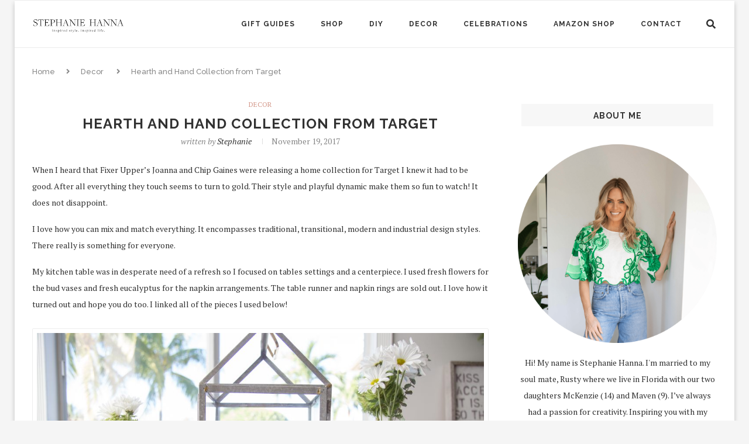

--- FILE ---
content_type: text/html; charset=UTF-8
request_url: https://stephaniehanna.com/hearth-hand/
body_size: 20761
content:
<!DOCTYPE html>
<html dir="ltr" lang="en-US" prefix="og: https://ogp.me/ns#">
<head>
	<meta name="p:domain_verify" content="94701ff1f8e84f59a7fc7e263516261b"/>
	<meta charset="UTF-8">
	<meta http-equiv="X-UA-Compatible" content="IE=edge">
	<meta name="viewport" content="width=device-width, initial-scale=1">
	<link rel="profile" href="http://gmpg.org/xfn/11" />
			<link rel="shortcut icon" href="https://stephaniehanna.com/wp-content/uploads/2021/08/website-header-NEW-2021-1.png" type="image/x-icon" />
		<link rel="apple-touch-icon" sizes="180x180" href="https://stephaniehanna.com/wp-content/uploads/2021/08/website-header-NEW-2021-1.png">
		<link rel="alternate" type="application/rss+xml" title="Stephanie Hanna Blog RSS Feed" href="https://stephaniehanna.com/feed/" />
	<link rel="alternate" type="application/atom+xml" title="Stephanie Hanna Blog Atom Feed" href="https://stephaniehanna.com/feed/atom/" />
	<link rel="pingback" href="https://stephaniehanna.com/xmlrpc.php" />
	<!--[if lt IE 9]>
	<script src="https://stephaniehanna.com/wp-content/themes/soledad/js/html5.js"></script>
	<style type="text/css">
		.featured-carousel .item { opacity: 1; }
	</style>
	<![endif]-->
		<style>img:is([sizes="auto" i], [sizes^="auto," i]) { contain-intrinsic-size: 3000px 1500px }</style>
	
		<!-- All in One SEO 4.8.9 - aioseo.com -->
	<meta name="description" content="When I heard that Fixer Upper’s Joanna and Chip Gaines were releasing a home collection for Target I knew it had to be good. After all everything they touch seems to turn to gold. Their style and playful dynamic make them so fun to watch! It does not disappoint. I love how you can mix" />
	<meta name="robots" content="max-image-preview:large" />
	<meta name="author" content="Stephanie"/>
	<link rel="canonical" href="https://stephaniehanna.com/hearth-hand/" />
	<meta name="generator" content="All in One SEO (AIOSEO) 4.8.9" />
		<meta property="og:locale" content="en_US" />
		<meta property="og:site_name" content="Stephanie Hanna Blog - DIY, Home Decor and Holiday Magic" />
		<meta property="og:type" content="article" />
		<meta property="og:title" content="Hearth and Hand Collection from Target - Stephanie Hanna Blog" />
		<meta property="og:description" content="When I heard that Fixer Upper’s Joanna and Chip Gaines were releasing a home collection for Target I knew it had to be good. After all everything they touch seems to turn to gold. Their style and playful dynamic make them so fun to watch! It does not disappoint. I love how you can mix" />
		<meta property="og:url" content="https://stephaniehanna.com/hearth-hand/" />
		<meta property="article:published_time" content="2017-11-19T18:37:15+00:00" />
		<meta property="article:modified_time" content="2021-12-05T04:17:57+00:00" />
		<meta name="twitter:card" content="summary_large_image" />
		<meta name="twitter:title" content="Hearth and Hand Collection from Target - Stephanie Hanna Blog" />
		<meta name="twitter:description" content="When I heard that Fixer Upper’s Joanna and Chip Gaines were releasing a home collection for Target I knew it had to be good. After all everything they touch seems to turn to gold. Their style and playful dynamic make them so fun to watch! It does not disappoint. I love how you can mix" />
		<script type="application/ld+json" class="aioseo-schema">
			{"@context":"https:\/\/schema.org","@graph":[{"@type":"BlogPosting","@id":"https:\/\/stephaniehanna.com\/hearth-hand\/#blogposting","name":"Hearth and Hand Collection from Target - Stephanie Hanna Blog","headline":"Hearth and Hand Collection from Target","author":{"@id":"https:\/\/stephaniehanna.com\/author\/user\/#author"},"publisher":{"@id":"https:\/\/stephaniehanna.com\/#organization"},"image":{"@type":"ImageObject","url":"https:\/\/stephaniehanna.com\/wp-content\/uploads\/2017\/11\/xo-stephanie-above-small-1.jpg","@id":"https:\/\/stephaniehanna.com\/hearth-hand\/#articleImage"},"datePublished":"2017-11-19T18:37:15+00:00","dateModified":"2021-12-05T04:17:57+00:00","inLanguage":"en-US","mainEntityOfPage":{"@id":"https:\/\/stephaniehanna.com\/hearth-hand\/#webpage"},"isPartOf":{"@id":"https:\/\/stephaniehanna.com\/hearth-hand\/#webpage"},"articleSection":"Decor"},{"@type":"BreadcrumbList","@id":"https:\/\/stephaniehanna.com\/hearth-hand\/#breadcrumblist","itemListElement":[{"@type":"ListItem","@id":"https:\/\/stephaniehanna.com#listItem","position":1,"name":"Home","item":"https:\/\/stephaniehanna.com","nextItem":{"@type":"ListItem","@id":"https:\/\/stephaniehanna.com\/category\/decor\/#listItem","name":"Decor"}},{"@type":"ListItem","@id":"https:\/\/stephaniehanna.com\/category\/decor\/#listItem","position":2,"name":"Decor","item":"https:\/\/stephaniehanna.com\/category\/decor\/","nextItem":{"@type":"ListItem","@id":"https:\/\/stephaniehanna.com\/hearth-hand\/#listItem","name":"Hearth and Hand Collection from Target"},"previousItem":{"@type":"ListItem","@id":"https:\/\/stephaniehanna.com#listItem","name":"Home"}},{"@type":"ListItem","@id":"https:\/\/stephaniehanna.com\/hearth-hand\/#listItem","position":3,"name":"Hearth and Hand Collection from Target","previousItem":{"@type":"ListItem","@id":"https:\/\/stephaniehanna.com\/category\/decor\/#listItem","name":"Decor"}}]},{"@type":"Organization","@id":"https:\/\/stephaniehanna.com\/#organization","name":"Stephanie Hanna Blog","description":"DIY, Home Decor and Holiday Magic","url":"https:\/\/stephaniehanna.com\/"},{"@type":"Person","@id":"https:\/\/stephaniehanna.com\/author\/user\/#author","url":"https:\/\/stephaniehanna.com\/author\/user\/","name":"Stephanie","image":{"@type":"ImageObject","@id":"https:\/\/stephaniehanna.com\/hearth-hand\/#authorImage","url":"https:\/\/secure.gravatar.com\/avatar\/e9bb7c636f898f1e7bfe4c7ffe43ba91e3d1c8ca63b52392233455ef9d6e6eac?s=96&d=blank&r=g","width":96,"height":96,"caption":"Stephanie"}},{"@type":"WebPage","@id":"https:\/\/stephaniehanna.com\/hearth-hand\/#webpage","url":"https:\/\/stephaniehanna.com\/hearth-hand\/","name":"Hearth and Hand Collection from Target - Stephanie Hanna Blog","description":"When I heard that Fixer Upper\u2019s Joanna and Chip Gaines were releasing a home collection for Target I knew it had to be good. After all everything they touch seems to turn to gold. Their style and playful dynamic make them so fun to watch! It does not disappoint. I love how you can mix","inLanguage":"en-US","isPartOf":{"@id":"https:\/\/stephaniehanna.com\/#website"},"breadcrumb":{"@id":"https:\/\/stephaniehanna.com\/hearth-hand\/#breadcrumblist"},"author":{"@id":"https:\/\/stephaniehanna.com\/author\/user\/#author"},"creator":{"@id":"https:\/\/stephaniehanna.com\/author\/user\/#author"},"datePublished":"2017-11-19T18:37:15+00:00","dateModified":"2021-12-05T04:17:57+00:00"},{"@type":"WebSite","@id":"https:\/\/stephaniehanna.com\/#website","url":"https:\/\/stephaniehanna.com\/","name":"Stephanie Hanna Blog","description":"DIY, Home Decor and Holiday Magic","inLanguage":"en-US","publisher":{"@id":"https:\/\/stephaniehanna.com\/#organization"}}]}
		</script>
		<!-- All in One SEO -->


	<!-- This site is optimized with the Yoast SEO plugin v26.3 - https://yoast.com/wordpress/plugins/seo/ -->
	<title>Hearth and Hand Collection from Target - Stephanie Hanna Blog</title>
	<link rel="canonical" href="https://stephaniehanna.com/hearth-hand/" />
	<meta property="og:locale" content="en_US" />
	<meta property="og:type" content="article" />
	<meta property="og:title" content="Hearth and Hand Collection from Target - Stephanie Hanna Blog" />
	<meta property="og:description" content="When I heard that Fixer Upper’s Joanna and Chip Gaines were releasing a home collection for Target I knew it had to be good. After all everything they touch seems&hellip;" />
	<meta property="og:url" content="https://stephaniehanna.com/hearth-hand/" />
	<meta property="og:site_name" content="Stephanie Hanna Blog" />
	<meta property="article:published_time" content="2017-11-19T18:37:15+00:00" />
	<meta property="article:modified_time" content="2021-12-05T04:17:57+00:00" />
	<meta property="og:image" content="https://secureservercdn.net/192.169.223.13/1gx.039.myftpupload.com/wp-content/uploads/2017/11/desk-6-of-6-1024x683.jpg" />
	<meta name="author" content="Stephanie" />
	<meta name="twitter:card" content="summary_large_image" />
	<meta name="twitter:label1" content="Written by" />
	<meta name="twitter:data1" content="Stephanie" />
	<meta name="twitter:label2" content="Est. reading time" />
	<meta name="twitter:data2" content="1 minute" />
	<script type="application/ld+json" class="yoast-schema-graph">{"@context":"https://schema.org","@graph":[{"@type":"WebPage","@id":"https://stephaniehanna.com/hearth-hand/","url":"https://stephaniehanna.com/hearth-hand/","name":"Hearth and Hand Collection from Target - Stephanie Hanna Blog","isPartOf":{"@id":"https://stephaniehanna.com/#website"},"primaryImageOfPage":{"@id":"https://stephaniehanna.com/hearth-hand/#primaryimage"},"image":{"@id":"https://stephaniehanna.com/hearth-hand/#primaryimage"},"thumbnailUrl":"https://stephaniehanna.com/wp-content/uploads/2017/11/xo-stephanie-above-small-1.jpg","datePublished":"2017-11-19T18:37:15+00:00","dateModified":"2021-12-05T04:17:57+00:00","author":{"@id":"https://stephaniehanna.com/#/schema/person/89face462117e7898339e1776f9daea8"},"breadcrumb":{"@id":"https://stephaniehanna.com/hearth-hand/#breadcrumb"},"inLanguage":"en-US","potentialAction":[{"@type":"ReadAction","target":["https://stephaniehanna.com/hearth-hand/"]}]},{"@type":"ImageObject","inLanguage":"en-US","@id":"https://stephaniehanna.com/hearth-hand/#primaryimage","url":"https://stephaniehanna.com/wp-content/uploads/2017/11/xo-stephanie-above-small-1-e1610390278133.jpg","contentUrl":"https://stephaniehanna.com/wp-content/uploads/2017/11/xo-stephanie-above-small-1-e1610390278133.jpg","width":160,"height":80},{"@type":"BreadcrumbList","@id":"https://stephaniehanna.com/hearth-hand/#breadcrumb","itemListElement":[{"@type":"ListItem","position":1,"name":"Home","item":"https://stephaniehanna.com/"},{"@type":"ListItem","position":2,"name":"Hearth and Hand Collection from Target"}]},{"@type":"WebSite","@id":"https://stephaniehanna.com/#website","url":"https://stephaniehanna.com/","name":"Stephanie Hanna Blog","description":"DIY, Home Decor and Holiday Magic","potentialAction":[{"@type":"SearchAction","target":{"@type":"EntryPoint","urlTemplate":"https://stephaniehanna.com/?s={search_term_string}"},"query-input":{"@type":"PropertyValueSpecification","valueRequired":true,"valueName":"search_term_string"}}],"inLanguage":"en-US"},{"@type":"Person","@id":"https://stephaniehanna.com/#/schema/person/89face462117e7898339e1776f9daea8","name":"Stephanie","image":{"@type":"ImageObject","inLanguage":"en-US","@id":"https://stephaniehanna.com/#/schema/person/image/","url":"https://secure.gravatar.com/avatar/e9bb7c636f898f1e7bfe4c7ffe43ba91e3d1c8ca63b52392233455ef9d6e6eac?s=96&d=blank&r=g","contentUrl":"https://secure.gravatar.com/avatar/e9bb7c636f898f1e7bfe4c7ffe43ba91e3d1c8ca63b52392233455ef9d6e6eac?s=96&d=blank&r=g","caption":"Stephanie"},"sameAs":["https://stephaniehanna.com"]}]}</script>
	<!-- / Yoast SEO plugin. -->


<link rel="alternate" type="application/rss+xml" title="Stephanie Hanna Blog &raquo; Feed" href="https://stephaniehanna.com/feed/" />
<link rel="alternate" type="application/rss+xml" title="Stephanie Hanna Blog &raquo; Comments Feed" href="https://stephaniehanna.com/comments/feed/" />
		<!-- This site uses the Google Analytics by MonsterInsights plugin v9.9.0 - Using Analytics tracking - https://www.monsterinsights.com/ -->
							<script src="//www.googletagmanager.com/gtag/js?id=G-V68WFSG7GQ"  data-cfasync="false" data-wpfc-render="false" type="text/javascript" async></script>
			<script data-cfasync="false" data-wpfc-render="false" type="text/javascript">
				var mi_version = '9.9.0';
				var mi_track_user = true;
				var mi_no_track_reason = '';
								var MonsterInsightsDefaultLocations = {"page_location":"https:\/\/stephaniehanna.com\/hearth-hand\/"};
								if ( typeof MonsterInsightsPrivacyGuardFilter === 'function' ) {
					var MonsterInsightsLocations = (typeof MonsterInsightsExcludeQuery === 'object') ? MonsterInsightsPrivacyGuardFilter( MonsterInsightsExcludeQuery ) : MonsterInsightsPrivacyGuardFilter( MonsterInsightsDefaultLocations );
				} else {
					var MonsterInsightsLocations = (typeof MonsterInsightsExcludeQuery === 'object') ? MonsterInsightsExcludeQuery : MonsterInsightsDefaultLocations;
				}

								var disableStrs = [
										'ga-disable-G-V68WFSG7GQ',
									];

				/* Function to detect opted out users */
				function __gtagTrackerIsOptedOut() {
					for (var index = 0; index < disableStrs.length; index++) {
						if (document.cookie.indexOf(disableStrs[index] + '=true') > -1) {
							return true;
						}
					}

					return false;
				}

				/* Disable tracking if the opt-out cookie exists. */
				if (__gtagTrackerIsOptedOut()) {
					for (var index = 0; index < disableStrs.length; index++) {
						window[disableStrs[index]] = true;
					}
				}

				/* Opt-out function */
				function __gtagTrackerOptout() {
					for (var index = 0; index < disableStrs.length; index++) {
						document.cookie = disableStrs[index] + '=true; expires=Thu, 31 Dec 2099 23:59:59 UTC; path=/';
						window[disableStrs[index]] = true;
					}
				}

				if ('undefined' === typeof gaOptout) {
					function gaOptout() {
						__gtagTrackerOptout();
					}
				}
								window.dataLayer = window.dataLayer || [];

				window.MonsterInsightsDualTracker = {
					helpers: {},
					trackers: {},
				};
				if (mi_track_user) {
					function __gtagDataLayer() {
						dataLayer.push(arguments);
					}

					function __gtagTracker(type, name, parameters) {
						if (!parameters) {
							parameters = {};
						}

						if (parameters.send_to) {
							__gtagDataLayer.apply(null, arguments);
							return;
						}

						if (type === 'event') {
														parameters.send_to = monsterinsights_frontend.v4_id;
							var hookName = name;
							if (typeof parameters['event_category'] !== 'undefined') {
								hookName = parameters['event_category'] + ':' + name;
							}

							if (typeof MonsterInsightsDualTracker.trackers[hookName] !== 'undefined') {
								MonsterInsightsDualTracker.trackers[hookName](parameters);
							} else {
								__gtagDataLayer('event', name, parameters);
							}
							
						} else {
							__gtagDataLayer.apply(null, arguments);
						}
					}

					__gtagTracker('js', new Date());
					__gtagTracker('set', {
						'developer_id.dZGIzZG': true,
											});
					if ( MonsterInsightsLocations.page_location ) {
						__gtagTracker('set', MonsterInsightsLocations);
					}
										__gtagTracker('config', 'G-V68WFSG7GQ', {"forceSSL":"true","link_attribution":"true"} );
										window.gtag = __gtagTracker;										(function () {
						/* https://developers.google.com/analytics/devguides/collection/analyticsjs/ */
						/* ga and __gaTracker compatibility shim. */
						var noopfn = function () {
							return null;
						};
						var newtracker = function () {
							return new Tracker();
						};
						var Tracker = function () {
							return null;
						};
						var p = Tracker.prototype;
						p.get = noopfn;
						p.set = noopfn;
						p.send = function () {
							var args = Array.prototype.slice.call(arguments);
							args.unshift('send');
							__gaTracker.apply(null, args);
						};
						var __gaTracker = function () {
							var len = arguments.length;
							if (len === 0) {
								return;
							}
							var f = arguments[len - 1];
							if (typeof f !== 'object' || f === null || typeof f.hitCallback !== 'function') {
								if ('send' === arguments[0]) {
									var hitConverted, hitObject = false, action;
									if ('event' === arguments[1]) {
										if ('undefined' !== typeof arguments[3]) {
											hitObject = {
												'eventAction': arguments[3],
												'eventCategory': arguments[2],
												'eventLabel': arguments[4],
												'value': arguments[5] ? arguments[5] : 1,
											}
										}
									}
									if ('pageview' === arguments[1]) {
										if ('undefined' !== typeof arguments[2]) {
											hitObject = {
												'eventAction': 'page_view',
												'page_path': arguments[2],
											}
										}
									}
									if (typeof arguments[2] === 'object') {
										hitObject = arguments[2];
									}
									if (typeof arguments[5] === 'object') {
										Object.assign(hitObject, arguments[5]);
									}
									if ('undefined' !== typeof arguments[1].hitType) {
										hitObject = arguments[1];
										if ('pageview' === hitObject.hitType) {
											hitObject.eventAction = 'page_view';
										}
									}
									if (hitObject) {
										action = 'timing' === arguments[1].hitType ? 'timing_complete' : hitObject.eventAction;
										hitConverted = mapArgs(hitObject);
										__gtagTracker('event', action, hitConverted);
									}
								}
								return;
							}

							function mapArgs(args) {
								var arg, hit = {};
								var gaMap = {
									'eventCategory': 'event_category',
									'eventAction': 'event_action',
									'eventLabel': 'event_label',
									'eventValue': 'event_value',
									'nonInteraction': 'non_interaction',
									'timingCategory': 'event_category',
									'timingVar': 'name',
									'timingValue': 'value',
									'timingLabel': 'event_label',
									'page': 'page_path',
									'location': 'page_location',
									'title': 'page_title',
									'referrer' : 'page_referrer',
								};
								for (arg in args) {
																		if (!(!args.hasOwnProperty(arg) || !gaMap.hasOwnProperty(arg))) {
										hit[gaMap[arg]] = args[arg];
									} else {
										hit[arg] = args[arg];
									}
								}
								return hit;
							}

							try {
								f.hitCallback();
							} catch (ex) {
							}
						};
						__gaTracker.create = newtracker;
						__gaTracker.getByName = newtracker;
						__gaTracker.getAll = function () {
							return [];
						};
						__gaTracker.remove = noopfn;
						__gaTracker.loaded = true;
						window['__gaTracker'] = __gaTracker;
					})();
									} else {
										console.log("");
					(function () {
						function __gtagTracker() {
							return null;
						}

						window['__gtagTracker'] = __gtagTracker;
						window['gtag'] = __gtagTracker;
					})();
									}
			</script>
			
							<!-- / Google Analytics by MonsterInsights -->
		<link rel='stylesheet' id='sbi_styles-css' href='https://stephaniehanna.com/wp-content/plugins/instagram-feed/css/sbi-styles.min.css?ver=6.9.1' type='text/css' media='all' />
<link rel='stylesheet' id='hfe-widgets-style-css' href='https://stephaniehanna.com/wp-content/plugins/header-footer-elementor/inc/widgets-css/frontend.css?ver=2.6.1' type='text/css' media='all' />
<link rel='stylesheet' id='wp-block-library-css' href='https://stephaniehanna.com/wp-includes/css/dist/block-library/style.min.css?ver=6.8.3' type='text/css' media='all' />
<style id='classic-theme-styles-inline-css' type='text/css'>
/*! This file is auto-generated */
.wp-block-button__link{color:#fff;background-color:#32373c;border-radius:9999px;box-shadow:none;text-decoration:none;padding:calc(.667em + 2px) calc(1.333em + 2px);font-size:1.125em}.wp-block-file__button{background:#32373c;color:#fff;text-decoration:none}
</style>
<style id='global-styles-inline-css' type='text/css'>
:root{--wp--preset--aspect-ratio--square: 1;--wp--preset--aspect-ratio--4-3: 4/3;--wp--preset--aspect-ratio--3-4: 3/4;--wp--preset--aspect-ratio--3-2: 3/2;--wp--preset--aspect-ratio--2-3: 2/3;--wp--preset--aspect-ratio--16-9: 16/9;--wp--preset--aspect-ratio--9-16: 9/16;--wp--preset--color--black: #000000;--wp--preset--color--cyan-bluish-gray: #abb8c3;--wp--preset--color--white: #ffffff;--wp--preset--color--pale-pink: #f78da7;--wp--preset--color--vivid-red: #cf2e2e;--wp--preset--color--luminous-vivid-orange: #ff6900;--wp--preset--color--luminous-vivid-amber: #fcb900;--wp--preset--color--light-green-cyan: #7bdcb5;--wp--preset--color--vivid-green-cyan: #00d084;--wp--preset--color--pale-cyan-blue: #8ed1fc;--wp--preset--color--vivid-cyan-blue: #0693e3;--wp--preset--color--vivid-purple: #9b51e0;--wp--preset--gradient--vivid-cyan-blue-to-vivid-purple: linear-gradient(135deg,rgba(6,147,227,1) 0%,rgb(155,81,224) 100%);--wp--preset--gradient--light-green-cyan-to-vivid-green-cyan: linear-gradient(135deg,rgb(122,220,180) 0%,rgb(0,208,130) 100%);--wp--preset--gradient--luminous-vivid-amber-to-luminous-vivid-orange: linear-gradient(135deg,rgba(252,185,0,1) 0%,rgba(255,105,0,1) 100%);--wp--preset--gradient--luminous-vivid-orange-to-vivid-red: linear-gradient(135deg,rgba(255,105,0,1) 0%,rgb(207,46,46) 100%);--wp--preset--gradient--very-light-gray-to-cyan-bluish-gray: linear-gradient(135deg,rgb(238,238,238) 0%,rgb(169,184,195) 100%);--wp--preset--gradient--cool-to-warm-spectrum: linear-gradient(135deg,rgb(74,234,220) 0%,rgb(151,120,209) 20%,rgb(207,42,186) 40%,rgb(238,44,130) 60%,rgb(251,105,98) 80%,rgb(254,248,76) 100%);--wp--preset--gradient--blush-light-purple: linear-gradient(135deg,rgb(255,206,236) 0%,rgb(152,150,240) 100%);--wp--preset--gradient--blush-bordeaux: linear-gradient(135deg,rgb(254,205,165) 0%,rgb(254,45,45) 50%,rgb(107,0,62) 100%);--wp--preset--gradient--luminous-dusk: linear-gradient(135deg,rgb(255,203,112) 0%,rgb(199,81,192) 50%,rgb(65,88,208) 100%);--wp--preset--gradient--pale-ocean: linear-gradient(135deg,rgb(255,245,203) 0%,rgb(182,227,212) 50%,rgb(51,167,181) 100%);--wp--preset--gradient--electric-grass: linear-gradient(135deg,rgb(202,248,128) 0%,rgb(113,206,126) 100%);--wp--preset--gradient--midnight: linear-gradient(135deg,rgb(2,3,129) 0%,rgb(40,116,252) 100%);--wp--preset--font-size--small: 13px;--wp--preset--font-size--medium: 20px;--wp--preset--font-size--large: 36px;--wp--preset--font-size--x-large: 42px;--wp--preset--spacing--20: 0.44rem;--wp--preset--spacing--30: 0.67rem;--wp--preset--spacing--40: 1rem;--wp--preset--spacing--50: 1.5rem;--wp--preset--spacing--60: 2.25rem;--wp--preset--spacing--70: 3.38rem;--wp--preset--spacing--80: 5.06rem;--wp--preset--shadow--natural: 6px 6px 9px rgba(0, 0, 0, 0.2);--wp--preset--shadow--deep: 12px 12px 50px rgba(0, 0, 0, 0.4);--wp--preset--shadow--sharp: 6px 6px 0px rgba(0, 0, 0, 0.2);--wp--preset--shadow--outlined: 6px 6px 0px -3px rgba(255, 255, 255, 1), 6px 6px rgba(0, 0, 0, 1);--wp--preset--shadow--crisp: 6px 6px 0px rgba(0, 0, 0, 1);}:where(.is-layout-flex){gap: 0.5em;}:where(.is-layout-grid){gap: 0.5em;}body .is-layout-flex{display: flex;}.is-layout-flex{flex-wrap: wrap;align-items: center;}.is-layout-flex > :is(*, div){margin: 0;}body .is-layout-grid{display: grid;}.is-layout-grid > :is(*, div){margin: 0;}:where(.wp-block-columns.is-layout-flex){gap: 2em;}:where(.wp-block-columns.is-layout-grid){gap: 2em;}:where(.wp-block-post-template.is-layout-flex){gap: 1.25em;}:where(.wp-block-post-template.is-layout-grid){gap: 1.25em;}.has-black-color{color: var(--wp--preset--color--black) !important;}.has-cyan-bluish-gray-color{color: var(--wp--preset--color--cyan-bluish-gray) !important;}.has-white-color{color: var(--wp--preset--color--white) !important;}.has-pale-pink-color{color: var(--wp--preset--color--pale-pink) !important;}.has-vivid-red-color{color: var(--wp--preset--color--vivid-red) !important;}.has-luminous-vivid-orange-color{color: var(--wp--preset--color--luminous-vivid-orange) !important;}.has-luminous-vivid-amber-color{color: var(--wp--preset--color--luminous-vivid-amber) !important;}.has-light-green-cyan-color{color: var(--wp--preset--color--light-green-cyan) !important;}.has-vivid-green-cyan-color{color: var(--wp--preset--color--vivid-green-cyan) !important;}.has-pale-cyan-blue-color{color: var(--wp--preset--color--pale-cyan-blue) !important;}.has-vivid-cyan-blue-color{color: var(--wp--preset--color--vivid-cyan-blue) !important;}.has-vivid-purple-color{color: var(--wp--preset--color--vivid-purple) !important;}.has-black-background-color{background-color: var(--wp--preset--color--black) !important;}.has-cyan-bluish-gray-background-color{background-color: var(--wp--preset--color--cyan-bluish-gray) !important;}.has-white-background-color{background-color: var(--wp--preset--color--white) !important;}.has-pale-pink-background-color{background-color: var(--wp--preset--color--pale-pink) !important;}.has-vivid-red-background-color{background-color: var(--wp--preset--color--vivid-red) !important;}.has-luminous-vivid-orange-background-color{background-color: var(--wp--preset--color--luminous-vivid-orange) !important;}.has-luminous-vivid-amber-background-color{background-color: var(--wp--preset--color--luminous-vivid-amber) !important;}.has-light-green-cyan-background-color{background-color: var(--wp--preset--color--light-green-cyan) !important;}.has-vivid-green-cyan-background-color{background-color: var(--wp--preset--color--vivid-green-cyan) !important;}.has-pale-cyan-blue-background-color{background-color: var(--wp--preset--color--pale-cyan-blue) !important;}.has-vivid-cyan-blue-background-color{background-color: var(--wp--preset--color--vivid-cyan-blue) !important;}.has-vivid-purple-background-color{background-color: var(--wp--preset--color--vivid-purple) !important;}.has-black-border-color{border-color: var(--wp--preset--color--black) !important;}.has-cyan-bluish-gray-border-color{border-color: var(--wp--preset--color--cyan-bluish-gray) !important;}.has-white-border-color{border-color: var(--wp--preset--color--white) !important;}.has-pale-pink-border-color{border-color: var(--wp--preset--color--pale-pink) !important;}.has-vivid-red-border-color{border-color: var(--wp--preset--color--vivid-red) !important;}.has-luminous-vivid-orange-border-color{border-color: var(--wp--preset--color--luminous-vivid-orange) !important;}.has-luminous-vivid-amber-border-color{border-color: var(--wp--preset--color--luminous-vivid-amber) !important;}.has-light-green-cyan-border-color{border-color: var(--wp--preset--color--light-green-cyan) !important;}.has-vivid-green-cyan-border-color{border-color: var(--wp--preset--color--vivid-green-cyan) !important;}.has-pale-cyan-blue-border-color{border-color: var(--wp--preset--color--pale-cyan-blue) !important;}.has-vivid-cyan-blue-border-color{border-color: var(--wp--preset--color--vivid-cyan-blue) !important;}.has-vivid-purple-border-color{border-color: var(--wp--preset--color--vivid-purple) !important;}.has-vivid-cyan-blue-to-vivid-purple-gradient-background{background: var(--wp--preset--gradient--vivid-cyan-blue-to-vivid-purple) !important;}.has-light-green-cyan-to-vivid-green-cyan-gradient-background{background: var(--wp--preset--gradient--light-green-cyan-to-vivid-green-cyan) !important;}.has-luminous-vivid-amber-to-luminous-vivid-orange-gradient-background{background: var(--wp--preset--gradient--luminous-vivid-amber-to-luminous-vivid-orange) !important;}.has-luminous-vivid-orange-to-vivid-red-gradient-background{background: var(--wp--preset--gradient--luminous-vivid-orange-to-vivid-red) !important;}.has-very-light-gray-to-cyan-bluish-gray-gradient-background{background: var(--wp--preset--gradient--very-light-gray-to-cyan-bluish-gray) !important;}.has-cool-to-warm-spectrum-gradient-background{background: var(--wp--preset--gradient--cool-to-warm-spectrum) !important;}.has-blush-light-purple-gradient-background{background: var(--wp--preset--gradient--blush-light-purple) !important;}.has-blush-bordeaux-gradient-background{background: var(--wp--preset--gradient--blush-bordeaux) !important;}.has-luminous-dusk-gradient-background{background: var(--wp--preset--gradient--luminous-dusk) !important;}.has-pale-ocean-gradient-background{background: var(--wp--preset--gradient--pale-ocean) !important;}.has-electric-grass-gradient-background{background: var(--wp--preset--gradient--electric-grass) !important;}.has-midnight-gradient-background{background: var(--wp--preset--gradient--midnight) !important;}.has-small-font-size{font-size: var(--wp--preset--font-size--small) !important;}.has-medium-font-size{font-size: var(--wp--preset--font-size--medium) !important;}.has-large-font-size{font-size: var(--wp--preset--font-size--large) !important;}.has-x-large-font-size{font-size: var(--wp--preset--font-size--x-large) !important;}
:where(.wp-block-post-template.is-layout-flex){gap: 1.25em;}:where(.wp-block-post-template.is-layout-grid){gap: 1.25em;}
:where(.wp-block-columns.is-layout-flex){gap: 2em;}:where(.wp-block-columns.is-layout-grid){gap: 2em;}
:root :where(.wp-block-pullquote){font-size: 1.5em;line-height: 1.6;}
</style>
<link rel='stylesheet' id='jpibfi-style-css' href='https://stephaniehanna.com/wp-content/plugins/jquery-pin-it-button-for-images-pro/css/client.css?ver=3.0.5' type='text/css' media='all' />
<link rel='stylesheet' id='hfe-style-css' href='https://stephaniehanna.com/wp-content/plugins/header-footer-elementor/assets/css/header-footer-elementor.css?ver=2.6.1' type='text/css' media='all' />
<link rel='stylesheet' id='elementor-icons-css' href='https://stephaniehanna.com/wp-content/plugins/elementor/assets/lib/eicons/css/elementor-icons.min.css?ver=5.32.0' type='text/css' media='all' />
<link rel='stylesheet' id='elementor-frontend-css' href='https://stephaniehanna.com/wp-content/plugins/elementor/assets/css/frontend.min.css?ver=3.25.7' type='text/css' media='all' />
<link rel='stylesheet' id='swiper-css' href='https://stephaniehanna.com/wp-content/plugins/elementor/assets/lib/swiper/v8/css/swiper.min.css?ver=8.4.5' type='text/css' media='all' />
<link rel='stylesheet' id='e-swiper-css' href='https://stephaniehanna.com/wp-content/plugins/elementor/assets/css/conditionals/e-swiper.min.css?ver=3.25.7' type='text/css' media='all' />
<link rel='stylesheet' id='elementor-post-4530-css' href='https://stephaniehanna.com/wp-content/uploads/elementor/css/post-4530.css?ver=1670402793' type='text/css' media='all' />
<link rel='stylesheet' id='sbistyles-css' href='https://stephaniehanna.com/wp-content/plugins/instagram-feed/css/sbi-styles.min.css?ver=6.9.1' type='text/css' media='all' />
<link rel='stylesheet' id='hollerbox-popups-css' href='https://stephaniehanna.com/wp-content/plugins/holler-box/assets/css/popups.css?ver=2.3.10.1' type='text/css' media='all' />
<link rel='stylesheet' id='penci_style-css' href='https://stephaniehanna.com/wp-content/themes/soledad/style.css?ver=3.1' type='text/css' media='all' />
<link rel='stylesheet' id='hfe-elementor-icons-css' href='https://stephaniehanna.com/wp-content/plugins/elementor/assets/lib/eicons/css/elementor-icons.min.css?ver=5.34.0' type='text/css' media='all' />
<link rel='stylesheet' id='hfe-icons-list-css' href='https://stephaniehanna.com/wp-content/plugins/elementor/assets/css/widget-icon-list.min.css?ver=3.24.3' type='text/css' media='all' />
<link rel='stylesheet' id='hfe-social-icons-css' href='https://stephaniehanna.com/wp-content/plugins/elementor/assets/css/widget-social-icons.min.css?ver=3.24.0' type='text/css' media='all' />
<link rel='stylesheet' id='hfe-social-share-icons-brands-css' href='https://stephaniehanna.com/wp-content/plugins/elementor/assets/lib/font-awesome/css/brands.css?ver=5.15.3' type='text/css' media='all' />
<link rel='stylesheet' id='hfe-social-share-icons-fontawesome-css' href='https://stephaniehanna.com/wp-content/plugins/elementor/assets/lib/font-awesome/css/fontawesome.css?ver=5.15.3' type='text/css' media='all' />
<link rel='stylesheet' id='hfe-nav-menu-icons-css' href='https://stephaniehanna.com/wp-content/plugins/elementor/assets/lib/font-awesome/css/solid.css?ver=5.15.3' type='text/css' media='all' />
<link rel='stylesheet' id='google-fonts-1-css' href='https://fonts.googleapis.com/css?family=Roboto%3A100%2C100italic%2C200%2C200italic%2C300%2C300italic%2C400%2C400italic%2C500%2C500italic%2C600%2C600italic%2C700%2C700italic%2C800%2C800italic%2C900%2C900italic%7CRoboto+Slab%3A100%2C100italic%2C200%2C200italic%2C300%2C300italic%2C400%2C400italic%2C500%2C500italic%2C600%2C600italic%2C700%2C700italic%2C800%2C800italic%2C900%2C900italic&#038;display=auto&#038;ver=6.8.3' type='text/css' media='all' />
<link rel="preconnect" href="https://fonts.gstatic.com/" crossorigin><script type="text/javascript" src="https://stephaniehanna.com/wp-content/plugins/google-analytics-for-wordpress/assets/js/frontend-gtag.min.js?ver=9.9.0" id="monsterinsights-frontend-script-js" async="async" data-wp-strategy="async"></script>
<script data-cfasync="false" data-wpfc-render="false" type="text/javascript" id='monsterinsights-frontend-script-js-extra'>/* <![CDATA[ */
var monsterinsights_frontend = {"js_events_tracking":"true","download_extensions":"doc,pdf,ppt,zip,xls,docx,pptx,xlsx","inbound_paths":"[{\"path\":\"\\\/go\\\/\",\"label\":\"affiliate\"},{\"path\":\"\\\/recommend\\\/\",\"label\":\"affiliate\"}]","home_url":"https:\/\/stephaniehanna.com","hash_tracking":"false","v4_id":"G-V68WFSG7GQ"};/* ]]> */
</script>
<script type="text/javascript" src="https://stephaniehanna.com/wp-includes/js/jquery/jquery.min.js?ver=3.7.1" id="jquery-core-js"></script>
<script type="text/javascript" src="https://stephaniehanna.com/wp-includes/js/jquery/jquery-migrate.min.js?ver=3.4.1" id="jquery-migrate-js"></script>
<script type="text/javascript" id="jquery-js-after">
/* <![CDATA[ */
!function($){"use strict";$(document).ready(function(){$(this).scrollTop()>100&&$(".hfe-scroll-to-top-wrap").removeClass("hfe-scroll-to-top-hide"),$(window).scroll(function(){$(this).scrollTop()<100?$(".hfe-scroll-to-top-wrap").fadeOut(300):$(".hfe-scroll-to-top-wrap").fadeIn(300)}),$(".hfe-scroll-to-top-wrap").on("click",function(){$("html, body").animate({scrollTop:0},300);return!1})})}(jQuery);
!function($){'use strict';$(document).ready(function(){var bar=$('.hfe-reading-progress-bar');if(!bar.length)return;$(window).on('scroll',function(){var s=$(window).scrollTop(),d=$(document).height()-$(window).height(),p=d? s/d*100:0;bar.css('width',p+'%')});});}(jQuery);
/* ]]> */
</script>
<link rel="https://api.w.org/" href="https://stephaniehanna.com/wp-json/" /><link rel="alternate" title="JSON" type="application/json" href="https://stephaniehanna.com/wp-json/wp/v2/posts/1874" /><link rel="EditURI" type="application/rsd+xml" title="RSD" href="https://stephaniehanna.com/xmlrpc.php?rsd" />
<meta name="generator" content="WordPress 6.8.3" />
<link rel='shortlink' href='https://stephaniehanna.com/?p=1874' />
<link rel="alternate" title="oEmbed (JSON)" type="application/json+oembed" href="https://stephaniehanna.com/wp-json/oembed/1.0/embed?url=https%3A%2F%2Fstephaniehanna.com%2Fhearth-hand%2F" />
<link rel="alternate" title="oEmbed (XML)" type="text/xml+oembed" href="https://stephaniehanna.com/wp-json/oembed/1.0/embed?url=https%3A%2F%2Fstephaniehanna.com%2Fhearth-hand%2F&#038;format=xml" />
<script>
  (function(w, d, t, h, s, n) {
    w.FlodeskObject = n;
    var fn = function() {
      (w[n].q = w[n].q || []).push(arguments);
    };
    w[n] = w[n] || fn;
    var f = d.getElementsByTagName(t)[0];
    var v = '?v=' + Math.floor(new Date().getTime() / (120 * 1000)) * 60;
    var sm = d.createElement(t);
    sm.async = true;
    sm.type = 'module';
    sm.src = h + s + '.mjs' + v;
    f.parentNode.insertBefore(sm, f);
    var sn = d.createElement(t);
    sn.async = true;
    sn.noModule = true;
    sn.src = h + s + '.js' + v;
    f.parentNode.insertBefore(sn, f);
  })(window, document, 'script', 'https://assets.flodesk.com', '/universal', 'fd');
</script>
<script>
  window.fd('form', {
    formId: '61926c41839edddd7aa0279d'
  });
</script><style type="text/css">
	a.pinit-button.custom span {
		}

	.pinit-hover {
		opacity: 0.8 !important;
		filter: alpha(opacity=80) !important;
	}
	a.pinit-button {
	border-bottom: 0 !important;
	box-shadow: none !important;
	margin-bottom: 0 !important;
}
a.pinit-button::after {
    display: none;
}</style>
				<style id="hollerbox-frontend-styles">

            .no-click {
                cursor: not-allowed;
                /*pointer-events: none;*/
            }

					</style>
		    <style type="text/css">
																														#header .inner-header .container { padding:15px 0; }
						a, .post-entry .penci-portfolio-filter ul li a:hover, .penci-portfolio-filter ul li a:hover, .penci-portfolio-filter ul li.active a, .post-entry .penci-portfolio-filter ul li.active a, .penci-countdown .countdown-amount, .archive-box h1, .post-entry a, .container.penci-breadcrumb span a:hover, .post-entry blockquote:before, .post-entry blockquote cite, .post-entry blockquote .author, .penci-pagination a:hover, ul.penci-topbar-menu > li a:hover, div.penci-topbar-menu > ul > li a:hover, .penci-recipe-heading a.penci-recipe-print { color: #ffffff; }
		.penci-home-popular-post ul.slick-dots li button:hover, .penci-home-popular-post ul.slick-dots li.slick-active button, .archive-box:after, .archive-box:before, .penci-page-header:after, .penci-page-header:before, .post-entry blockquote .author span:after, .error-image:after, .error-404 .go-back-home a:after, .penci-header-signup-form, .woocommerce .page-title:before, .woocommerce .page-title:after, .woocommerce span.onsale, .woocommerce #respond input#submit:hover, .woocommerce a.button:hover, .woocommerce button.button:hover, .woocommerce input.button:hover, .woocommerce nav.woocommerce-pagination ul li span.current, .woocommerce div.product .entry-summary div[itemprop="description"]:before, .woocommerce div.product .entry-summary div[itemprop="description"] blockquote .author span:after, .woocommerce div.product .woocommerce-tabs #tab-description blockquote .author span:after, .woocommerce #respond input#submit.alt:hover, .woocommerce a.button.alt:hover, .woocommerce button.button.alt:hover, .woocommerce input.button.alt:hover, #top-search.shoping-cart-icon > a > span, #penci-demobar .buy-button, #penci-demobar .buy-button:hover, .penci-recipe-heading a.penci-recipe-print:hover, .penci-review-process span, .penci-review-score-total { background-color: #ffffff; }
		.penci-pagination ul.page-numbers li span.current { color: #fff; background: #ffffff; border-color: #ffffff; }
		.footer-instagram h4.footer-instagram-title > span:before, .woocommerce nav.woocommerce-pagination ul li span.current, .penci-pagination.penci-ajax-more a.penci-ajax-more-button:hover, .penci-recipe-heading a.penci-recipe-print:hover { border-color: #ffffff; }
		.woocommerce .woocommerce-error, .woocommerce .woocommerce-info, .woocommerce .woocommerce-message { border-top-color: #ffffff; }
		.penci-slider ol.penci-control-nav li a.penci-active, .penci-slider ol.penci-control-nav li a:hover{ border-color: #ffffff; background-color: #ffffff; }
		.woocommerce .woocommerce-message:before, .woocommerce form.checkout table.shop_table .order-total .amount, .woocommerce ul.products li.product .price ins, .woocommerce ul.products li.product .price, .woocommerce div.product p.price ins, .woocommerce div.product span.price ins, .woocommerce div.product p.price, .woocommerce div.product .entry-summary div[itemprop="description"] blockquote:before, .woocommerce div.product .woocommerce-tabs #tab-description blockquote:before, .woocommerce div.product .entry-summary div[itemprop="description"] blockquote cite, .woocommerce div.product .entry-summary div[itemprop="description"] blockquote .author, .woocommerce div.product .woocommerce-tabs #tab-description blockquote cite, .woocommerce div.product .woocommerce-tabs #tab-description blockquote .author, .woocommerce div.product .product_meta > span a:hover, .woocommerce div.product .woocommerce-tabs ul.tabs li.active, .woocommerce ul.cart_list li .amount, .woocommerce ul.product_list_widget li .amount, .woocommerce table.shop_table td.product-name a:hover, .woocommerce table.shop_table td.product-price span, .woocommerce table.shop_table td.product-subtotal span, .woocommerce-cart .cart-collaterals .cart_totals table td .amount, .woocommerce .woocommerce-info:before, .woocommerce div.product span.price { color: #ffffff; }
						.penci-top-bar, ul.penci-topbar-menu ul.sub-menu, div.penci-topbar-menu > ul ul.sub-menu { background-color: #adadad; }
						.headline-title { background-color: #aaaaaa; }
														a.penci-topbar-post-title:hover { color: #aaaaaa; }
														ul.penci-topbar-menu > li a:hover, div.penci-topbar-menu > ul > li a:hover { color: #afb5b1; }
								.penci-topbar-social a { color: #d4998b; }
						.penci-topbar-social a:hover { color: #d4998b; }
																#navigation .menu li a:hover, #navigation .menu li.current-menu-item > a, #navigation .menu > li.current_page_item > a, #navigation .menu li:hover > a, #navigation .menu > li.current-menu-ancestor > a, #navigation .menu > li.current-menu-item > a { color:  #d4998b; }
		#navigation ul.menu > li > a:before, #navigation .menu > ul > li > a:before { background: #d4998b; }
																		#navigation .penci-megamenu .penci-mega-child-categories a.cat-active, #navigation .menu .penci-megamenu .penci-mega-child-categories a:hover, #navigation .menu .penci-megamenu .penci-mega-latest-posts .penci-mega-post a:hover { color: #dedede; }
		#navigation .penci-megamenu .penci-mega-thumbnail .mega-cat-name { background: #dedede; }
																												#navigation .menu .sub-menu li a:hover, #navigation .menu .sub-menu li.current-menu-item > a { color:  #dedede; }
		#navigation ul.menu ul a:before, #navigation .menu ul ul a:before { background-color: #dedede;   -webkit-box-shadow: 5px -2px 0 #dedede;  -moz-box-shadow: 5px -2px 0 #dedede;  -ms-box-shadow: 5px -2px 0 #dedede;  box-shadow: 5px -2px 0 #dedede; }
												.penci-header-signup-form { padding: px 0; }
				.penci-header-signup-form { background-color: #aab5ae; }
																						.header-social a:hover i {   color: #d4998b; }
																#sidebar-nav .menu li a:hover, .header-social.sidebar-nav-social a:hover i, #sidebar-nav .menu li a .indicator:hover, #sidebar-nav .menu .sub-menu li a .indicator:hover{ color: #d4998b; }
		#sidebar-nav-logo:before{ background-color: #d4998b; }
						#sidebar-nav .menu li, #sidebar-nav ul.sub-menu {   border-color: #d4998b; }
												.featured-overlay-color, .penci-slider ul.slides li:after { opacity: ; }
		.featured-overlay-partent, .penci-slider ul.slides li:before { opacity: ; }
		.mag2slider-overlay:after { opacity: ; }
		.mag2-thumbnail:hover .mag2slider-overlay:after { opacity: ; }
								.featured-carousel .feat-text .feat-time { background: #aab5ae; }
		.featured-carousel .feat-text .feat-time:before { border-right-color: #aab5ae; }
		.featured-carousel .feat-text .feat-time:after { border-left-color: #aab5ae; }
								.penci-mag2-carousel .cat > a.penci-cat-name, .featured-carousel .featured-cat a, .penci-magazine-slider .mag-cat a.penci-cat-name { color: #aab5ae; }
		.penci-mag2-carousel .cat > a.penci-cat-name:after, .featured-carousel .featured-cat a:after, .penci-magazine-slider .mag-cat a.penci-cat-name:after { border-color: #aab5ae; }
						.penci-mag2-carousel .cat > a.penci-cat-name:hover, .featured-carousel .featured-cat a:hover, .penci-magazine-slider .mag-cat a.penci-cat-name:hover { color: #aab5ae; }
																.penci-magazine-slider ul.mag-wrap li .mag-overlay { opacity: ; }
		.penci-magazine-slider ul.mag-wrap .mag-content:hover .mag-overlay { opacity: ; }
				.featured-area.loaded button.slick-prev:hover, .featured-area.loaded button.slick-next:hover, .penci-slider .penci-direction-nav .penci-prev:hover, .penci-slider .penci-direction-nav .penci-next:hover, .penci-magazine-slider .penci-direction-nav a:hover, .penci-magazine2-prev:hover, .penci-magazine2-next:hover { background: #aab5ae; }
		.featured-carousel .carousel-meta span a:hover, .featured-carousel.style-7 .carousel-meta span a:hover, .featured-carousel.style-7 .carousel-meta span.feat-author a:hover { color: #aab5ae; }
														.penci-standard-cat .cat > a.penci-cat-name { color: #aab5ae; }
		.penci-standard-cat .cat:before, .penci-standard-cat .cat:after { background-color: #aab5ae; }
		.penci-standard-cat .cat > a.penci-cat-name:after { border-color: #aab5ae !important; }
										.header-standard > h2 a:hover { color: #d4998b; }
								.standard-content .penci-post-box-meta .penci-post-share-box a:hover, .standard-content .penci-post-box-meta .penci-post-share-box a.liked { color: #d4998b; }
						.header-standard .post-entry a:hover, .header-standard .author-post span a:hover, .standard-content a, .standard-post-entry a.more-link:hover, .penci-post-box-meta .penci-box-meta a:hover, .standard-content .post-entry blockquote:before, .post-entry blockquote cite, .post-entry blockquote .author, .standard-content-special .author-quote span, .standard-content-special .format-post-box .post-format-icon i, .standard-content-special .format-post-box .dt-special a:hover, .standard-content .penci-more-link a.more-link { color: #aab5ae; }
		.standard-content-special .author-quote span:before, .standard-content-special .author-quote span:after, .standard-content .post-entry ul li:before, .post-entry blockquote .author span:after, .header-standard:after { background-color: #aab5ae; }
		.penci-more-link a.more-link:before, .penci-more-link a.more-link:after { border-color: #aab5ae; }
								.penci-grid .cat a.penci-cat-name, .penci-masonry .cat a.penci-cat-name { color: #aab5ae; }
		.penci-grid .cat a.penci-cat-name:after, .penci-masonry .cat a.penci-cat-name:after { border-color: #aab5ae; }
						.penci-post-box-meta .penci-post-share-box a { color: #d4998b; }
						.penci-post-share-box a.liked, .penci-post-share-box a:hover { color: #d4998b; }
								.penci-grid li .item h2 a:hover, .penci-masonry .item-masonry h2 a:hover, .grid-mixed .mixed-detail h2 a:hover { color: #d4998b; }
						.overlay-post-box-meta .overlay-share a:hover, .overlay-author a:hover, .penci-grid .standard-content-special .format-post-box .dt-special a:hover, .grid-post-box-meta span a:hover, .grid-post-box-meta span a.comment-link:hover, .penci-grid .standard-content-special .author-quote span, .penci-grid .standard-content-special .format-post-box .post-format-icon i, .grid-mixed .penci-post-box-meta .penci-box-meta a:hover { color: #aab5ae; }
		.penci-grid .standard-content-special .author-quote span:before, .penci-grid .standard-content-special .author-quote span:after, .grid-header-box:after, .list-post .header-list-style:after { background-color: #aab5ae; }
		.penci-grid .post-box-meta span:after, .penci-masonry .post-box-meta span:after { border-color: #aab5ae; }
						.penci-grid li.typography-style .overlay-typography { opacity: ; }
		.penci-grid li.typography-style:hover .overlay-typography { opacity: ; }
								.penci-grid li.typography-style .item .main-typography h2 a:hover { color: #d4998b; }
								.penci-grid li.typography-style .grid-post-box-meta span a:hover { color: #aab5ae; }
												.overlay-header-box .cat > a.penci-cat-name:hover { color: #d4998b; }
										.penci-sidebar-content .penci-border-arrow .inner-arrow { background-color: #f7f7f7; }
								.penci-sidebar-content .penci-border-arrow .inner-arrow { border-color: #ffffff; }
		.penci-sidebar-content .penci-border-arrow:before { border-top-color: #ffffff; }
						.penci-sidebar-content .penci-border-arrow:after { border-color: #ffffff; }
														.widget ul.side-newsfeed li .side-item .side-item-text h4 a:hover, .widget a:hover, .penci-sidebar-content .widget-social a:hover span, .widget-social a:hover span, .penci-tweets-widget-content .icon-tweets, .penci-tweets-widget-content .tweet-intents a, .penci-tweets-widget-content .tweet-intents span:after { color: #d4998b; }
		.widget .tagcloud a:hover, .widget-social a:hover i, .widget input[type="submit"]:hover { color: #fff; background-color: #d4998b; border-color: #d4998b; }
		.about-widget .about-me-heading:before { border-color: #d4998b; }
		.penci-tweets-widget-content .tweet-intents-inner:before, .penci-tweets-widget-content .tweet-intents-inner:after { background-color: #d4998b; }
		.penci-slider.penci-tweets-slider ol.penci-control-nav li a.penci-active, .penci-slider.penci-tweets-slider ol.penci-control-nav li a:hover { border-color: #d4998b; background-color: #d4998b; }
																								.footer-widget-wrapper .penci-tweets-widget-content .icon-tweets, .footer-widget-wrapper .penci-tweets-widget-content .tweet-intents a, .footer-widget-wrapper .penci-tweets-widget-content .tweet-intents span:after, .footer-widget-wrapper .widget ul.side-newsfeed li .side-item .side-item-text h4 a:hover, .footer-widget-wrapper .widget a:hover, .footer-widget-wrapper .widget-social a:hover span, .footer-widget-wrapper a:hover { color: #d4998b; }
		.footer-widget-wrapper .widget .tagcloud a:hover, .footer-widget-wrapper .widget-social a:hover i, .footer-widget-wrapper .mc4wp-form input[type="submit"]:hover, .footer-widget-wrapper .widget input[type="submit"]:hover { color: #fff; background-color: #d4998b; border-color: #d4998b; }
		.footer-widget-wrapper .about-widget .about-me-heading:before { border-color: #d4998b; }
		.footer-widget-wrapper .penci-tweets-widget-content .tweet-intents-inner:before, .footer-widget-wrapper .penci-tweets-widget-content .tweet-intents-inner:after { background-color: #d4998b; }
		.footer-widget-wrapper .penci-slider.penci-tweets-slider ol.penci-control-nav li a.penci-active, .footer-widget-wrapper .penci-slider.penci-tweets-slider ol.penci-control-nav li a:hover {  border-color: #d4998b;  background: #d4998b;  }
								ul.footer-socials li a:hover i { background-color: #d4998b; border-color: #d4998b; }
										ul.footer-socials li a:hover span { color: #d4998b; }
								#footer-section, .footer-instagram { background-color: #ffffff; }
										#footer-section .footer-menu li a:hover { color: #d4998b; }
												#footer-section a { color: #aab5ae; }
						.container-single .penci-standard-cat .cat > a.penci-cat-name { color: #d4998b; }
		.container-single .penci-standard-cat .cat:before, .container-single .penci-standard-cat .cat:after { background-color: #d4998b; }
		.container-single .penci-standard-cat .cat > a.penci-cat-name:after { border-color: #d4998b !important; }
																		.container-single .post-share a:hover, .container-single .post-share a.liked, .page-share .post-share a:hover { color: #d4998b; }
						.post-share .count-number-like { color: #d4998b; }
						.comment-content a, .container-single .post-entry a, .container-single .format-post-box .dt-special a:hover, .container-single .author-quote span, .container-single .author-post span a:hover, .post-entry blockquote:before, .post-entry blockquote cite, .post-entry blockquote .author, .post-pagination a:hover, .author-content h5 a:hover, .author-content .author-social:hover, .item-related h3 a:hover, .container-single .format-post-box .post-format-icon i, .container.penci-breadcrumb.single-breadcrumb span a:hover { color: #d4998b; }
		.container-single .standard-content-special .format-post-box, ul.slick-dots li button:hover, ul.slick-dots li.slick-active button { border-color: #d4998b; }
		ul.slick-dots li button:hover, ul.slick-dots li.slick-active button, #respond h3.comment-reply-title span:before, #respond h3.comment-reply-title span:after, .post-box-title:before, .post-box-title:after, .container-single .author-quote span:before, .container-single .author-quote span:after, .post-entry blockquote .author span:after, .post-entry blockquote .author span:before, .post-entry ul li:before, #respond #submit:hover, .wpcf7 input[type="submit"]:hover, .widget_wysija input[type="submit"]:hover { background: #d4998b; }
		.container-single .post-entry .post-tags a:hover { color: #fff; border-color: #d4998b; background-color: #d4998b; }
										ul.homepage-featured-boxes .penci-fea-in:hover h4 span { color: #ffffff; }
										.penci-home-popular-post .item-related h3 a:hover { color: #ffffff; }
																								.home-featured-cat-content .magcat-detail h3 a:hover { color: #d4998b; }
						.home-featured-cat-content .grid-post-box-meta span a:hover { color: #d4998b; }
		.home-featured-cat-content .first-post .magcat-detail .mag-header:after { background: #d4998b; }
		.penci-slider ol.penci-control-nav li a.penci-active, .penci-slider ol.penci-control-nav li a:hover { border-color: #d4998b; background: #d4998b; }
						.home-featured-cat-content .mag-photo .mag-overlay-photo { opacity: ; }
		.home-featured-cat-content .mag-photo:hover .mag-overlay-photo { opacity: ; }
																										.inner-item-portfolio:hover .penci-portfolio-thumbnail a:after { opacity: ; }
												#bitnami-banner {display:none;}

add_filter( 'the_content', 'insert_featured_image', 20 );

function insert_featured_image( $content ) {

    $content = preg_replace( "/<\/p>/", "</p>" . get_the_post_thumbnail($post->ID, 'post-single'), $content, 1 );
    return $content;
}

a:link{
text-decoration: none;
color: #d4998b;
}
a:hover{
text-decoration: underline;
color: #d4998b;
}
a:visited{
text-decoration: none;
color: #d4998b;
}		    </style>
    <meta name="generator" content="Elementor 3.25.7; features: additional_custom_breakpoints, e_optimized_control_loading; settings: css_print_method-external, google_font-enabled, font_display-auto">
			<style>
				.e-con.e-parent:nth-of-type(n+4):not(.e-lazyloaded):not(.e-no-lazyload),
				.e-con.e-parent:nth-of-type(n+4):not(.e-lazyloaded):not(.e-no-lazyload) * {
					background-image: none !important;
				}
				@media screen and (max-height: 1024px) {
					.e-con.e-parent:nth-of-type(n+3):not(.e-lazyloaded):not(.e-no-lazyload),
					.e-con.e-parent:nth-of-type(n+3):not(.e-lazyloaded):not(.e-no-lazyload) * {
						background-image: none !important;
					}
				}
				@media screen and (max-height: 640px) {
					.e-con.e-parent:nth-of-type(n+2):not(.e-lazyloaded):not(.e-no-lazyload),
					.e-con.e-parent:nth-of-type(n+2):not(.e-lazyloaded):not(.e-no-lazyload) * {
						background-image: none !important;
					}
				}
			</style>
			</head>

<body class="wp-singular post-template-default single single-post postid-1874 single-format-standard wp-theme-soledad ehf-template-soledad ehf-stylesheet-soledad penci-body-boxed elementor-default elementor-kit-4530">
<a id="close-sidebar-nav" class="header-6"><i class="fa fa-close"></i></a>

<nav id="sidebar-nav" class="header-6">

			<div id="sidebar-nav-logo">
							<a href="https://stephaniehanna.com/" data-wpel-link="internal"><img src="https://stephaniehanna.com/wp-content/uploads/2021/08/website-header-NEW-2021-1.png" alt="Stephanie Hanna Blog" /></a>
					</div>
	
						<div class="header-social sidebar-nav-social">
				<div class="inner-header-social">
			<a href="https://www.facebook.com/stephaniehannablog/" target="_self" data-wpel-link="external" rel="nofollow external noopener noreferrer"><i class="fa fa-facebook"></i></a>
						<a href="https://www.instagram.com/stephaniehannahome" target="_self" data-wpel-link="external" rel="nofollow external noopener noreferrer"><i class="fa fa-instagram"></i></a>
				<a href="https://www.pinterest.com/stephanielhanna/" target="_self" data-wpel-link="external" rel="nofollow external noopener noreferrer"><i class="fa fa-pinterest"></i></a>
									<a href="mailto:stephanie@inspired-styling.com"><i class="fa fa-envelope-o"></i></a>
												</div>			</div>
			
	<ul id="menu-top-menu" class="menu"><li id="menu-item-3021" class="menu-item menu-item-type-taxonomy menu-item-object-category menu-item-3021"><a href="https://stephaniehanna.com/category/holiday-gift-guides-for-the-whole-family/" data-wpel-link="internal">Gift Guides</a></li>
<li id="menu-item-4079" class="menu-item menu-item-type-taxonomy menu-item-object-category menu-item-4079"><a href="https://stephaniehanna.com/category/shop/" data-wpel-link="internal">Shop</a></li>
<li id="menu-item-1312" class="menu-item menu-item-type-taxonomy menu-item-object-category menu-item-1312"><a href="https://stephaniehanna.com/category/diy/" data-wpel-link="internal">DIY</a></li>
<li id="menu-item-1098" class="menu-item menu-item-type-taxonomy menu-item-object-category current-post-ancestor current-menu-parent current-post-parent menu-item-1098"><a href="https://stephaniehanna.com/category/decor/" data-wpel-link="internal">Decor</a></li>
<li id="menu-item-1097" class="menu-item menu-item-type-taxonomy menu-item-object-category menu-item-1097"><a href="https://stephaniehanna.com/category/celebrations/" data-wpel-link="internal">Celebrations</a></li>
<li id="menu-item-4722" class="menu-item menu-item-type-custom menu-item-object-custom menu-item-4722"><a href="https://www.amazon.com/shop/stephaniehannablog?ref=inf_own_stephaniehannablog" data-wpel-link="external" target="_self" rel="nofollow external noopener noreferrer">Amazon Shop</a></li>
<li id="menu-item-2987" class="menu-item menu-item-type-post_type menu-item-object-page menu-item-2987"><a href="https://stephaniehanna.com/lets-collaborate/" data-wpel-link="internal">Contact</a></li>
</ul></nav>

<!-- .wrapper-boxed -->
<div class="wrapper-boxed header-style-header-6 enable-boxed">

<!-- Top Bar -->


<header id="header" class="header-header-6 has-bottom-line"><!-- #header -->
	
			<!-- Navigation -->
		<nav id="navigation" class="header-layout-bottom header-6">
			<div class="container">
				<div class="button-menu-mobile header-6"><i class="fa fa-bars"></i></div>
									<div id="logo">
																					<h2>
									<a href="https://stephaniehanna.com/" data-wpel-link="internal"><img src="https://stephaniehanna.com/wp-content/uploads/2021/08/website-header-NEW-2021-1.png" alt="Stephanie Hanna Blog" /></a>
								</h2>
																		</div>
								<ul id="menu-top-menu-1" class="menu"><li class="menu-item menu-item-type-taxonomy menu-item-object-category menu-item-3021"><a href="https://stephaniehanna.com/category/holiday-gift-guides-for-the-whole-family/" data-wpel-link="internal">Gift Guides</a></li>
<li class="menu-item menu-item-type-taxonomy menu-item-object-category menu-item-4079"><a href="https://stephaniehanna.com/category/shop/" data-wpel-link="internal">Shop</a></li>
<li class="menu-item menu-item-type-taxonomy menu-item-object-category menu-item-1312"><a href="https://stephaniehanna.com/category/diy/" data-wpel-link="internal">DIY</a></li>
<li class="menu-item menu-item-type-taxonomy menu-item-object-category current-post-ancestor current-menu-parent current-post-parent menu-item-1098"><a href="https://stephaniehanna.com/category/decor/" data-wpel-link="internal">Decor</a></li>
<li class="menu-item menu-item-type-taxonomy menu-item-object-category menu-item-1097"><a href="https://stephaniehanna.com/category/celebrations/" data-wpel-link="internal">Celebrations</a></li>
<li class="menu-item menu-item-type-custom menu-item-object-custom menu-item-4722"><a href="https://www.amazon.com/shop/stephaniehannablog?ref=inf_own_stephaniehannablog" data-wpel-link="external" target="_self" rel="nofollow external noopener noreferrer">Amazon Shop</a></li>
<li class="menu-item menu-item-type-post_type menu-item-object-page menu-item-2987"><a href="https://stephaniehanna.com/lets-collaborate/" data-wpel-link="internal">Contact</a></li>
</ul>
				
									<div id="top-search">
						<a class="search-click"><i class="fa fa-search"></i></a>
						<div class="show-search">
							<form role="search" method="get" id="searchform" action="https://stephaniehanna.com/">
    <div>
		<input type="text" class="search-input" placeholder="Type and hit enter..." name="s" id="s" />
	 </div>
</form>							<a class="search-click close-search"><i class="fa fa-close"></i></a>
						</div>
					</div>
				
							</div>
		</nav><!-- End Navigation -->
	</header>
<!-- end #header -->



			<div class="container penci-breadcrumb single-breadcrumb">
			<span><a class="crumb" href="https://stephaniehanna.com/" data-wpel-link="internal">Home</a></span><i class="fa fa-angle-right"></i>
				<span>
					<a href="https://stephaniehanna.com/category/decor/" data-wpel-link="internal">Decor</a>				</span><i class="fa fa-angle-right"></i>
			<span>Hearth and Hand Collection from Target</span>
		</div>
	
	
	<div class="container container-single penci_sidebar right-sidebar penci-enable-lightbox">
		<div id="main">
			<div class="theiaStickySidebar">
														<article id="post-1874" class="post-1874 post type-post status-publish format-standard hentry category-decor">

	
	
	<div class="header-standard header-classic single-header">
					<div class="penci-standard-cat"><span class="cat"><a class="penci-cat-name" href="https://stephaniehanna.com/category/decor/" title="View all posts in Decor" data-wpel-link="internal">Decor</a></span></div>
		
		<h1 class="post-title single-post-title">Hearth and Hand Collection from Target</h1>

					<div class="post-box-meta-single">
									<span class="author-post"><span>written by <a class="author-url" href="https://stephaniehanna.com/author/user/" data-wpel-link="internal">Stephanie</a></span></span>
													<span>November 19, 2017</span>
							</div>
			</div>

	
	
	
		
	
	
	
	
	<div class="post-entry">
		<div class="inner-post-entry">
			<input class="jpibfi" type="hidden"><p>When I heard that Fixer Upper’s Joanna and Chip Gaines were releasing a home collection for Target I knew it had to be good. After all everything they touch seems to turn to gold. Their style and playful dynamic make them so fun to watch! It does not disappoint.</p>
<p>I love how you can mix and match everything. It encompasses traditional, transitional, modern and industrial design styles. There really is something for everyone.</p>
<p>My kitchen table was in desperate need of a refresh so I focused on tables settings and a centerpiece. I used fresh flowers for the bud vases and fresh eucalyptus for the napkin arrangements. The table runner and napkin rings are sold out. I love how it turned out and hope you do too. I linked all of the pieces I used below!</p>

		<style type="text/css">
			#gallery-1 {
				margin: auto;
			}
			#gallery-1 .gallery-item {
				float: left;
				margin-top: 10px;
				text-align: center;
				width: 100%;
			}
			#gallery-1 img {
				border: 2px solid #cfcfcf;
			}
			#gallery-1 .gallery-caption {
				margin-left: 0;
			}
			/* see gallery_shortcode() in wp-includes/media.php */
		</style>
		<div id='gallery-1' class='gallery galleryid-1874 gallery-columns-1 gallery-size-large'><dl class='gallery-item'>
			<dt class='gallery-icon landscape'>
				<a href="https://stephaniehanna.com/desk-6-of-6/" data-wpel-link="internal"><img fetchpriority="high" decoding="async" width="1024" height="683" src="https://stephaniehanna.com/wp-content/uploads/2017/11/desk-6-of-6-1024x683.jpg" class="attachment-large size-large" alt="" srcset="https://stephaniehanna.com/wp-content/uploads/2017/11/desk-6-of-6-1024x683.jpg 1024w, https://stephaniehanna.com/wp-content/uploads/2017/11/desk-6-of-6-300x200.jpg 300w, https://stephaniehanna.com/wp-content/uploads/2017/11/desk-6-of-6-768x512.jpg 768w, https://stephaniehanna.com/wp-content/uploads/2017/11/desk-6-of-6-1170x780.jpg 1170w, https://stephaniehanna.com/wp-content/uploads/2017/11/desk-6-of-6-585x390.jpg 585w" sizes="(max-width: 1024px) 100vw, 1024px" data-pin-url="https://stephaniehanna.com/hearth-hand/?tp_image_id=1881" /></a>
			</dt></dl><br style="clear: both" /><dl class='gallery-item'>
			<dt class='gallery-icon landscape'>
				<a href="https://stephaniehanna.com/desk-4-of-6/" data-wpel-link="internal"><img decoding="async" width="1024" height="683" src="https://stephaniehanna.com/wp-content/uploads/2017/11/desk-4-of-6-1024x683.jpg" class="attachment-large size-large" alt="" srcset="https://stephaniehanna.com/wp-content/uploads/2017/11/desk-4-of-6-1024x683.jpg 1024w, https://stephaniehanna.com/wp-content/uploads/2017/11/desk-4-of-6-300x200.jpg 300w, https://stephaniehanna.com/wp-content/uploads/2017/11/desk-4-of-6-768x512.jpg 768w, https://stephaniehanna.com/wp-content/uploads/2017/11/desk-4-of-6-1170x780.jpg 1170w, https://stephaniehanna.com/wp-content/uploads/2017/11/desk-4-of-6-585x390.jpg 585w" sizes="(max-width: 1024px) 100vw, 1024px" data-pin-url="https://stephaniehanna.com/hearth-hand/?tp_image_id=1879" /></a>
			</dt></dl><br style="clear: both" /><dl class='gallery-item'>
			<dt class='gallery-icon landscape'>
				<a href="https://stephaniehanna.com/desk-3-of-6/" data-wpel-link="internal"><img decoding="async" width="1024" height="683" src="https://stephaniehanna.com/wp-content/uploads/2017/11/desk-3-of-6-1024x683.jpg" class="attachment-large size-large" alt="" srcset="https://stephaniehanna.com/wp-content/uploads/2017/11/desk-3-of-6-1024x683.jpg 1024w, https://stephaniehanna.com/wp-content/uploads/2017/11/desk-3-of-6-300x200.jpg 300w, https://stephaniehanna.com/wp-content/uploads/2017/11/desk-3-of-6-768x512.jpg 768w, https://stephaniehanna.com/wp-content/uploads/2017/11/desk-3-of-6-1170x780.jpg 1170w, https://stephaniehanna.com/wp-content/uploads/2017/11/desk-3-of-6-585x390.jpg 585w" sizes="(max-width: 1024px) 100vw, 1024px" data-pin-url="https://stephaniehanna.com/hearth-hand/?tp_image_id=1878" /></a>
			</dt></dl><br style="clear: both" /><dl class='gallery-item'>
			<dt class='gallery-icon landscape'>
				<a href="https://stephaniehanna.com/desk-2-of-6/" data-wpel-link="internal"><img loading="lazy" decoding="async" width="1024" height="683" src="https://stephaniehanna.com/wp-content/uploads/2017/11/desk-2-of-6-1024x683.jpg" class="attachment-large size-large" alt="" srcset="https://stephaniehanna.com/wp-content/uploads/2017/11/desk-2-of-6-1024x683.jpg 1024w, https://stephaniehanna.com/wp-content/uploads/2017/11/desk-2-of-6-300x200.jpg 300w, https://stephaniehanna.com/wp-content/uploads/2017/11/desk-2-of-6-768x512.jpg 768w, https://stephaniehanna.com/wp-content/uploads/2017/11/desk-2-of-6-1170x780.jpg 1170w, https://stephaniehanna.com/wp-content/uploads/2017/11/desk-2-of-6-585x390.jpg 585w" sizes="(max-width: 1024px) 100vw, 1024px" data-pin-url="https://stephaniehanna.com/hearth-hand/?tp_image_id=1877" /></a>
			</dt></dl><br style="clear: both" /><dl class='gallery-item'>
			<dt class='gallery-icon portrait'>
				<a href="https://stephaniehanna.com/desk-5-of-6/" data-wpel-link="internal"><img loading="lazy" decoding="async" width="683" height="1024" src="https://stephaniehanna.com/wp-content/uploads/2017/11/desk-5-of-6-683x1024.jpg" class="attachment-large size-large" alt="" srcset="https://stephaniehanna.com/wp-content/uploads/2017/11/desk-5-of-6-683x1024.jpg 683w, https://stephaniehanna.com/wp-content/uploads/2017/11/desk-5-of-6-200x300.jpg 200w, https://stephaniehanna.com/wp-content/uploads/2017/11/desk-5-of-6-768x1152.jpg 768w, https://stephaniehanna.com/wp-content/uploads/2017/11/desk-5-of-6-1170x1755.jpg 1170w, https://stephaniehanna.com/wp-content/uploads/2017/11/desk-5-of-6-585x878.jpg 585w" sizes="(max-width: 683px) 100vw, 683px" data-pin-url="https://stephaniehanna.com/hearth-hand/?tp_image_id=1880" /></a>
			</dt></dl><br style="clear: both" /><dl class='gallery-item'>
			<dt class='gallery-icon landscape'>
				<a href="https://stephaniehanna.com/desk-1-of-6/" data-wpel-link="internal"><img loading="lazy" decoding="async" width="1024" height="683" src="https://stephaniehanna.com/wp-content/uploads/2017/11/desk-1-of-6-1024x683.jpg" class="attachment-large size-large" alt="" srcset="https://stephaniehanna.com/wp-content/uploads/2017/11/desk-1-of-6-1024x683.jpg 1024w, https://stephaniehanna.com/wp-content/uploads/2017/11/desk-1-of-6-300x200.jpg 300w, https://stephaniehanna.com/wp-content/uploads/2017/11/desk-1-of-6-768x512.jpg 768w, https://stephaniehanna.com/wp-content/uploads/2017/11/desk-1-of-6-1170x780.jpg 1170w, https://stephaniehanna.com/wp-content/uploads/2017/11/desk-1-of-6-585x390.jpg 585w" sizes="(max-width: 1024px) 100vw, 1024px" data-pin-url="https://stephaniehanna.com/hearth-hand/?tp_image_id=1876" /></a>
			</dt></dl><br style="clear: both" />
		</div>

<p><a href="http://rstyle.me/n/cug68ecdenp" target="_self" rel="noopener nofollow external noreferrer" data-wpel-link="external">House Bud Vase &#8211; Black</a></p>
<p><a href="http://rstyle.me/n/cug695cdenp" target="_self" rel="noopener nofollow external noreferrer" data-wpel-link="external">Artificial Pine Wreath with Bell </a></p>
<p><a href="http://rstyle.me/n/cug7bzcdenp" target="_self" rel="noopener nofollow external noreferrer" data-wpel-link="external">Stoneware Dinner Plate &#8211; Black</a></p>
<p><a href="http://rstyle.me/n/cug7d5cdenp" target="_self" rel="noopener nofollow external noreferrer" data-wpel-link="external">Galvanized Charger with Gold Welding</a></p>
<p><a href="http://rstyle.me/n/cug7fxcdenp" target="_self" rel="noopener nofollow external noreferrer" data-wpel-link="external">Stoneware Dessert Plate X Pattern</a></p>
<p><a href="http://rstyle.me/n/cug7htcdenp" target="_self" rel="noopener nofollow external noreferrer" data-wpel-link="external">Striped Napkins (Set of 4) Black and Cream </a></p>
<p><a href="http://rstyle.me/n/cug7pzcdenp" target="_self" rel="noopener nofollow external noreferrer" data-wpel-link="external">Galvanized Napkin Ring (Gathered napkin ring sold out)</a></p>
<p><a href="http://rstyle.me/n/cug7r6cdenp" target="_self" rel="noopener nofollow external noreferrer" data-wpel-link="external">Pillar Candles &#8211; Cedar Magnolia</a></p>
<p><a href="http://rstyle.me/n/cug7svcdenp" target="_self" rel="noopener nofollow external noreferrer" data-wpel-link="external">Cypress, Pine, Sage Stem Bundle</a></p>
<p><img loading="lazy" decoding="async" data-pin-url="https://stephaniehanna.com/hearth-hand/?tp_image_id=1900" data-pin-title="Hearth and Hand Collection from Target" class="aligncenter wp-image-1900" src="https://stephaniehanna.com/wp-content/uploads/2017/11/xo-stephanie-above-small-1.jpg" alt="" width="160" height="80" data-jpibfi-post-excerpt="" data-jpibfi-post-url="https://stephaniehanna.com/hearth-hand/" data-jpibfi-post-title="Hearth and Hand Collection from Target" data-jpibfi-src="https://stephaniehanna.com/wp-content/uploads/2017/11/xo-stephanie-above-small-1.jpg" ></p>
<div class="hatom-extra" style="display:none !important;visibility:hidden;"><span class="entry-title">Hearth and Hand Collection from Target</span> was last modified: <span class="updated"> December 5th, 2021</span> by <span class="author vcard"><span class="fn">Stephanie</span></span></div>								</div>
	</div>

	
			<div class="tags-share-box center-box">

							<span class="single-comment-o"><i class="fa fa-comment-o"></i>0 comment</span>
			
							<div class="post-share">
					<span class="count-number-like">2</span><a class="penci-post-like single-like-button" data-post_id="1874" title="Like" data-like="Like" data-unlike="Unlike"><i class="fa fa-heart-o"></i></a>					<div class="list-posts-share">
												<a target="_self" href="https://www.facebook.com/sharer/sharer.php?u=https://stephaniehanna.com/hearth-hand/" data-wpel-link="external" rel="nofollow external noopener noreferrer"><i class="fa fa-facebook"></i><span class="dt-share">Facebook</span></a>
						<a target="_self" href="https://twitter.com/intent/tweet?text=Check%20out%20this%20article:%20Hearth%20and%20Hand%20Collection%20from%20Target%20-%20https://stephaniehanna.com/hearth-hand/" data-wpel-link="external" rel="nofollow external noopener noreferrer"><i class="fa fa-twitter"></i><span class="dt-share">Twitter</span></a>
						<a target="_self" href="https://plus.google.com/share?url=https://stephaniehanna.com/hearth-hand/" data-wpel-link="external" rel="nofollow external noopener noreferrer"><i class="fa fa-google-plus"></i><span class="dt-share">Google +</span></a>
						<a data-pin-do="none" target="_self" href="https://pinterest.com/pin/create/button/?url=https://stephaniehanna.com/hearth-hand/&#038;media=&#038;description=Hearth%20and%20Hand%20Collection%20from%20Target" data-wpel-link="external" rel="nofollow external noopener noreferrer"><i class="fa fa-pinterest"></i><span class="dt-share">Pinterest</span></a>
					</div>
				</div>
					</div>
	
			<div class="post-author">
	<div class="author-img">
		<img data-pin-nopin="nopin" alt='' src='https://secure.gravatar.com/avatar/e9bb7c636f898f1e7bfe4c7ffe43ba91e3d1c8ca63b52392233455ef9d6e6eac?s=100&#038;d=blank&#038;r=g' srcset='https://secure.gravatar.com/avatar/e9bb7c636f898f1e7bfe4c7ffe43ba91e3d1c8ca63b52392233455ef9d6e6eac?s=200&#038;d=blank&#038;r=g 2x' class='avatar avatar-100 photo' height='100' width='100' decoding='async'/>	</div>
	<div class="author-content">
		<h5><a href="https://stephaniehanna.com/author/user/" title="Posts by Stephanie" rel="author" data-wpel-link="internal">Stephanie</a></h5>
		<p></p>
					<a target="_blank" class="author-social" href="https://stephaniehanna.com" data-wpel-link="internal"><i class="fa fa-globe"></i></a>
															</div>
</div>	
			<div class="post-pagination">
				<div class="prev-post">
						<div class="prev-post-inner">
				<div class="prev-post-title">
					<span>previous post</span>
				</div>
				<a href="https://stephaniehanna.com/toddler-girls-holiday-gift-guide/" data-wpel-link="internal">
					<div class="pagi-text">
						<h5 class="prev-title">toddler girls holiday gift guide</h5>
					</div>
				</a>
			</div>
		</div>
	
			<div class="next-post">
						<div class="next-post-inner">
				<div class="prev-post-title next-post-title">
					<span>next post</span>
				</div>
				<a href="https://stephaniehanna.com/winter-wonderland-magic-photoshoot/" data-wpel-link="internal">
					<div class="pagi-text">
						<h5 class="next-title">Winter Wonderland Magic Photoshoot</h5>
					</div>
				</a>
			</div>
		</div>
	</div>	
					<div class="post-related">
		<div class="post-title-box"><h4 class="post-box-title">You may also like</h4></div>
		<div class="penci-carousel penci-related-carousel" data-auto="false" data-dots="true" data-arrows="true">
						<div class="item-related">
											<a class="related-thumb penci-image-holder" style="background-image: url(&#039;https://stephaniehanna.com/wp-content/uploads/2021/08/IMG_0587-585x390.jpg&#039;);" href="https://stephaniehanna.com/halloween-decor-inspiration/" title="Halloween Decor Inspiration" data-wpel-link="internal">
													</a>
										<h3><a href="https://stephaniehanna.com/halloween-decor-inspiration/" data-wpel-link="internal">Halloween Decor Inspiration</a></h3>
										<span class="date">September 14, 2022</span>
									</div>
						<div class="item-related">
										<h3><a href="https://stephaniehanna.com/big-girl-bed/" data-wpel-link="internal">Big Girl Room Mini Makeover with Beddy&#8217;s...</a></h3>
										<span class="date">August 12, 2018</span>
									</div>
						<div class="item-related">
											<a class="related-thumb penci-image-holder" style="background-image: url(&#039;https://stephaniehanna.com/wp-content/uploads/2020/11/Photo-Nov-14-10-05-23-AM-585x390.jpg&#039;);" href="https://stephaniehanna.com/decorating-for-the-holidays/" title="Scotties X Genevieve Gorder Holiday Tissue Collection" data-wpel-link="internal">
													</a>
										<h3><a href="https://stephaniehanna.com/decorating-for-the-holidays/" data-wpel-link="internal">Scotties X Genevieve Gorder Holiday Tissue Collection</a></h3>
										<span class="date">November 16, 2020</span>
									</div>
						<div class="item-related">
										<h3><a href="https://stephaniehanna.com/thanksgiving-and-fall-tablescape/" data-wpel-link="internal">Thanksgiving Tablescape</a></h3>
										<span class="date">November 4, 2019</span>
									</div>
						<div class="item-related">
										<h3><a href="https://stephaniehanna.com/8-tips-for-creating-a-bedroom-of-your-childs-dreams/" data-wpel-link="internal">8 Tips for Creating a Bedroom of...</a></h3>
										<span class="date">August 2, 2017</span>
									</div>
						<div class="item-related">
										<h3><a href="https://stephaniehanna.com/mavens-dreamy-nursery/" data-wpel-link="internal">Maven’s Dreamy Nursery</a></h3>
										<span class="date">June 13, 2017</span>
									</div>
						<div class="item-related">
										<h3><a href="https://stephaniehanna.com/love-you-to-the-moon-and-back/" data-wpel-link="internal">Love You to the Moon and Back...</a></h3>
										<span class="date">November 8, 2017</span>
									</div>
						<div class="item-related">
											<a class="related-thumb penci-image-holder" style="background-image: url(&#039;https://stephaniehanna.com/wp-content/uploads/2021/09/D55B3722-24D9-4FC3-8EE2-2CA9992774A7-585x390.jpeg&#039;);" href="https://stephaniehanna.com/the-best-halloween-books-for-kids/" title="The Best Halloween Books for Kids" data-wpel-link="internal">
													</a>
										<h3><a href="https://stephaniehanna.com/the-best-halloween-books-for-kids/" data-wpel-link="internal">The Best Halloween Books for Kids</a></h3>
										<span class="date">September 1, 2022</span>
									</div>
						<div class="item-related">
											<a class="related-thumb penci-image-holder" style="background-image: url(&#039;https://stephaniehanna.com/wp-content/uploads/2021/11/Photo-Dec-08-12-13-23-PM-1-585x390.jpg&#039;);" href="https://stephaniehanna.com/christmas-home-decor-inspiration/" title="Christmas Home Decor Inspiration" data-wpel-link="internal">
													</a>
										<h3><a href="https://stephaniehanna.com/christmas-home-decor-inspiration/" data-wpel-link="internal">Christmas Home Decor Inspiration</a></h3>
										<span class="date">November 6, 2021</span>
									</div>
						<div class="item-related">
											<a class="related-thumb penci-image-holder" style="background-image: url(&#039;https://stephaniehanna.com/wp-content/uploads/2021/01/DC8857E4-96F4-4EEE-A3D9-67AA03E4B1F7-585x390.jpeg&#039;);" href="https://stephaniehanna.com/diy-valentines-day-mantel/" title="Valentines Day Mantel reveal with Thread Mama" data-wpel-link="internal">
													</a>
										<h3><a href="https://stephaniehanna.com/diy-valentines-day-mantel/" data-wpel-link="internal">Valentines Day Mantel reveal with Thread Mama</a></h3>
										<span class="date">January 21, 2021</span>
									</div>
		</div></div>	
			<div class="post-comments no-comment-yet" id="comments">
	<div id='comments_pagination'></div></div> <!-- end comments div -->
	
</article>							</div>
		</div>
					
<div id="sidebar" class="penci-sidebar-content">
	<div class="theiaStickySidebar">
		<aside id="penci_about_widget-3" class="widget penci_about_widget"><h4 class="widget-title penci-border-arrow"><span class="inner-arrow">About Me</span></h4>
		<div class="about-widget">
							<img src="https://stephaniehanna.com/wp-content/uploads/2025/01/steph-green-main-image.png" alt="About Me" />
			
			
							<p>Hi! My name is Stephanie Hanna. I'm married to my soul mate, Rusty where we live in Florida with our two daughters McKenzie (14) and Maven (9). 

I’ve always had a passion for creativity. Inspiring you with my DIY’s, home decor and holiday magic is where my heart lies. Hope you enjoy and thanks so much for visiting!</p>
			
		</div>

		</aside><aside id="sli-feed-3" class="widget widget_sli-feed"><h4 class="widget-title penci-border-arrow"><span class="inner-arrow">Instagram</span></h4>        <div
            class="spotlight-instagram-feed"
            data-feed-var="80fee1ab"
            data-analytics="0"
            data-instance="1874"
        >
        </div>
        <input type="hidden" id="sli__f__80fee1ab" data-json='{&quot;useCase&quot;:&quot;accounts&quot;,&quot;template&quot;:&quot;classic&quot;,&quot;layout&quot;:&quot;grid&quot;,&quot;numColumns&quot;:{&quot;desktop&quot;:3},&quot;highlightFreq&quot;:{&quot;desktop&quot;:7},&quot;sliderNumScrollPosts&quot;:{&quot;desktop&quot;:1},&quot;sliderInfinite&quot;:true,&quot;sliderLoop&quot;:false,&quot;sliderArrowPos&quot;:{&quot;desktop&quot;:&quot;inside&quot;},&quot;sliderArrowSize&quot;:{&quot;desktop&quot;:20},&quot;sliderArrowColor&quot;:{&quot;r&quot;:255,&quot;b&quot;:255,&quot;g&quot;:255,&quot;a&quot;:1},&quot;sliderArrowBgColor&quot;:{&quot;r&quot;:0,&quot;b&quot;:0,&quot;g&quot;:0,&quot;a&quot;:0.8},&quot;sliderAutoScroll&quot;:false,&quot;sliderAutoInterval&quot;:3,&quot;postOrder&quot;:&quot;date_desc&quot;,&quot;numPosts&quot;:{&quot;desktop&quot;:9},&quot;linkBehavior&quot;:{&quot;desktop&quot;:&quot;lightbox&quot;},&quot;feedWidth&quot;:{&quot;desktop&quot;:&quot;&quot;},&quot;feedHeight&quot;:{&quot;desktop&quot;:&quot;&quot;},&quot;feedPadding&quot;:{&quot;desktop&quot;:24,&quot;tablet&quot;:14,&quot;phone&quot;:10},&quot;imgPadding&quot;:{&quot;desktop&quot;:10,&quot;tablet&quot;:10,&quot;phone&quot;:6},&quot;textSize&quot;:{&quot;desktop&quot;:&quot;&quot;,&quot;tablet&quot;:&quot;&quot;,&quot;phone&quot;:&quot;&quot;},&quot;bgColor&quot;:{&quot;r&quot;:255,&quot;g&quot;:255,&quot;b&quot;:255,&quot;a&quot;:1},&quot;hoverInfo&quot;:[&quot;likes_comments&quot;,&quot;insta_link&quot;],&quot;textColorHover&quot;:{&quot;r&quot;:255,&quot;g&quot;:255,&quot;b&quot;:255,&quot;a&quot;:1},&quot;bgColorHover&quot;:{&quot;r&quot;:0,&quot;g&quot;:0,&quot;b&quot;:0,&quot;a&quot;:0.5},&quot;showHeader&quot;:{&quot;desktop&quot;:true},&quot;headerInfo&quot;:{&quot;desktop&quot;:[&quot;profile_pic&quot;,&quot;bio&quot;]},&quot;headerAccount&quot;:5,&quot;headerStyle&quot;:{&quot;desktop&quot;:&quot;normal&quot;,&quot;phone&quot;:&quot;normal&quot;},&quot;headerTextSize&quot;:{&quot;desktop&quot;:&quot;&quot;},&quot;headerPhotoSize&quot;:{&quot;desktop&quot;:50},&quot;headerTextColor&quot;:{&quot;r&quot;:0,&quot;g&quot;:0,&quot;b&quot;:0,&quot;a&quot;:1},&quot;headerBgColor&quot;:{&quot;r&quot;:255,&quot;g&quot;:255,&quot;b&quot;:255,&quot;a&quot;:0},&quot;headerPadding&quot;:{&quot;desktop&quot;:0,&quot;phone&quot;:0},&quot;customProfilePic&quot;:0,&quot;customBioText&quot;:&quot;&quot;,&quot;includeStories&quot;:false,&quot;storiesInterval&quot;:5,&quot;showCaptions&quot;:{&quot;desktop&quot;:false},&quot;captionMaxLength&quot;:{&quot;desktop&quot;:0},&quot;captionRemoveDots&quot;:false,&quot;captionSize&quot;:{&quot;desktop&quot;:0},&quot;captionColor&quot;:{&quot;r&quot;:0,&quot;g&quot;:0,&quot;b&quot;:0,&quot;a&quot;:1},&quot;showLikes&quot;:{&quot;desktop&quot;:false},&quot;showComments&quot;:{&quot;desktop&quot;:false},&quot;lcIconSize&quot;:{&quot;desktop&quot;:14},&quot;likesIconColor&quot;:{&quot;r&quot;:0,&quot;g&quot;:0,&quot;b&quot;:0,&quot;a&quot;:1},&quot;commentsIconColor&quot;:{&quot;r&quot;:0,&quot;g&quot;:0,&quot;b&quot;:0,&quot;a&quot;:1},&quot;lightboxShowSidebar&quot;:false,&quot;lightboxCtaStyle&quot;:&quot;link&quot;,&quot;lightboxCtaDesign&quot;:{&quot;text&quot;:{&quot;color&quot;:{&quot;r&quot;:0,&quot;g&quot;:0,&quot;b&quot;:0,&quot;a&quot;:1},&quot;align&quot;:&quot;center&quot;},&quot;bgColor&quot;:{&quot;r&quot;:230,&quot;g&quot;:230,&quot;b&quot;:230,&quot;a&quot;:1},&quot;border&quot;:{&quot;radius&quot;:3}},&quot;numLightboxComments&quot;:50,&quot;showLoadMoreBtn&quot;:{&quot;desktop&quot;:true},&quot;loadMoreBtnDesign&quot;:{&quot;text&quot;:{&quot;color&quot;:{&quot;r&quot;:35,&quot;g&quot;:143,&quot;b&quot;:181,&quot;a&quot;:1},&quot;align&quot;:&quot;center&quot;},&quot;border&quot;:{&quot;radius&quot;:3},&quot;bgColor&quot;:{&quot;r&quot;:41,&quot;g&quot;:167,&quot;b&quot;:210,&quot;a&quot;:0.1},&quot;margin&quot;:{&quot;top&quot;:0,&quot;bottom&quot;:0,&quot;left&quot;:0,&quot;right&quot;:0}},&quot;loadMoreBtnText&quot;:&quot;Load More Posts&quot;,&quot;loadMoreBtnScroll&quot;:false,&quot;autoload&quot;:false,&quot;showFollowBtn&quot;:{&quot;desktop&quot;:true},&quot;followBtnText&quot;:&quot;Follow on Instagram&quot;,&quot;followBtnDesign&quot;:{&quot;text&quot;:{&quot;color&quot;:{&quot;r&quot;:255,&quot;g&quot;:255,&quot;b&quot;:255,&quot;a&quot;:1},&quot;align&quot;:&quot;center&quot;},&quot;border&quot;:{&quot;radius&quot;:3},&quot;bgColor&quot;:{&quot;r&quot;:41,&quot;g&quot;:167,&quot;b&quot;:210,&quot;a&quot;:1},&quot;margin&quot;:{&quot;top&quot;:0,&quot;bottom&quot;:0,&quot;left&quot;:0,&quot;right&quot;:0}},&quot;followBtnLocation&quot;:{&quot;desktop&quot;:&quot;header&quot;,&quot;phone&quot;:&quot;bottom&quot;},&quot;alignFooterButtons&quot;:{&quot;desktop&quot;:false},&quot;customCss&quot;:&quot;\/* Enter your custom CSS below *\/\n\n&quot;,&quot;accounts&quot;:[5263],&quot;tagged&quot;:[],&quot;hashtags&quot;:[],&quot;mediaType&quot;:&quot;all&quot;,&quot;hashtagWhitelist&quot;:[],&quot;hashtagBlacklist&quot;:[],&quot;captionWhitelist&quot;:[],&quot;captionBlacklist&quot;:[],&quot;hashtagWhitelistSettings&quot;:true,&quot;hashtagBlacklistSettings&quot;:true,&quot;captionWhitelistSettings&quot;:true,&quot;captionBlacklistSettings&quot;:true,&quot;moderation&quot;:[],&quot;moderationMode&quot;:&quot;blacklist&quot;,&quot;promosVersion&quot;:2,&quot;promosEnabled&quot;:true,&quot;globalPromosEnabled&quot;:true,&quot;autoPromosEnabled&quot;:true,&quot;promoOverrides&quot;:[],&quot;feedPromo&quot;:{&quot;linkSource&quot;:{&quot;type&quot;:null},&quot;linkBehavior&quot;:{&quot;openNewTab&quot;:false,&quot;showPopupBox&quot;:false},&quot;linkText&quot;:&quot;&quot;},&quot;gaCampaignSource&quot;:&quot;&quot;,&quot;gaCampaignMedium&quot;:&quot;&quot;,&quot;gaCampaignName&quot;:&quot;&quot;}' />
        <input type="hidden" id="sli__a__80fee1ab" data-json='[{&quot;id&quot;:5263,&quot;type&quot;:&quot;PERSONAL&quot;,&quot;userId&quot;:&quot;9298445870178786&quot;,&quot;username&quot;:&quot;stephaniehannahome&quot;,&quot;bio&quot;:&quot;&quot;,&quot;customBio&quot;:&quot;&quot;,&quot;profilePicUrl&quot;:&quot;&quot;,&quot;customProfilePicUrl&quot;:&quot;https:\/\/stephaniehanna.com\/wp-content\/uploads\/2025\/01\/steph-green-scaled-e1737648971261.jpg&quot;,&quot;mediaCount&quot;:&quot;2980&quot;,&quot;followersCount&quot;:&quot;0&quot;,&quot;usages&quot;:[],&quot;creationDate&quot;:&quot;2025-02-07 17:01:45&quot;}]' />
        <input type="hidden" id="sli__m__80fee1ab" data-json='[]' />
        </aside><aside id="text-7" class="widget widget_text">			<div class="textwidget"><div id="ltkwidget-version-two694615392" data-appid="694615392" class="ltkwidget-version-two">
                <script>var rsLTKLoadApp="0",rsLTKPassedAppID="694615392";</script>
                <script type="text/javascript" src="//widgets-static.rewardstyle.com/widgets2_0/client/pub/ltkwidget/ltkwidget.js"></script>
                <div widget-dashboard-settings="" data-appid="694615392" data-userid="274993" data-rows="3" data-cols="3" data-showframe="true" data-padding="4" data-displayname="" data-profileid="a343518a-c110-11e7-9fed-0242ac110002">
                    <div class="rs-ltkwidget-container">
                        <div ui-view=""></div>
                    </div>
                </div>
            </div>
</div>
		</aside><aside id="block-5" class="widget widget_block"><div id="fd-form-6192a762839edddd7aa0285f"></div>
<p><script>
  window.fd('form', {
    formId: '6192a762839edddd7aa0285f',
    containerEl: '#fd-form-6192a762839edddd7aa0285f'
  });
</script></p>
</aside><aside id="penci_social_widget-3" class="widget penci_social_widget"><h4 class="widget-title penci-border-arrow"><span class="inner-arrow">Keep in touch</span></h4>
		<div class="widget-social show-text">
							<a href="https://www.facebook.com/stephaniehannablog/" target="_self" data-wpel-link="external" rel="nofollow external noopener noreferrer"><i class="fa fa-facebook"></i><span>Facebook</span></a>
			
			
			
							<a href="https://www.instagram.com/stephaniehannahome" target="_self" data-wpel-link="external" rel="nofollow external noopener noreferrer"><i class="fa fa-instagram"></i><span>Instagram</span></a>
			
							<a href="https://www.pinterest.com/stephanielhanna/" target="_self" data-wpel-link="external" rel="nofollow external noopener noreferrer"><i class="fa fa-pinterest"></i><span>Pinterest</span></a>
			
			
			
			
			
			
							<a href="mailto:stephanie@inspired-styling.com"><i class="fa fa-envelope-o"></i><span>Email</span></a>
			
			
			
			
			
			
			
			
			
			
			
					</div>


		</aside><aside id="penci_latest_news_widget-3" class="widget penci_latest_news_widget"><h4 class="widget-title penci-border-arrow"><span class="inner-arrow">Recent Posts</span></h4>			<ul class="side-newsfeed">

			
			<li class="penci-feed">
					<div class="side-item">

												<div class="side-image">
														<a class="penci-image-holder small-fix-size" rel="bookmark" style="background-image: url(&#039;https://stephaniehanna.com/wp-content/uploads/2025/11/Fun-Ways-to-Give-Gift-Cards-Cash-585x390.png&#039;);" href="https://stephaniehanna.com/2025-fun-ways-to-give-gift-cards-or-cash/" title="2025 Gift Guide — Fun &#038; Creative Ways to Give Gift Cards or Cash" data-wpel-link="internal">
							</a>

						</div>
												<div class="side-item-text">
							<h4><a href="https://stephaniehanna.com/2025-fun-ways-to-give-gift-cards-or-cash/" rel="bookmark" title="2025 Gift Guide — Fun &#038; Creative Ways to Give Gift Cards or Cash" data-wpel-link="internal">2025 Gift Guide — Fun &#038; Creative Ways to Give Gift Cards or Cash</a></h4>
													</div>
					</div>
				</li>

			
			<li class="penci-feed">
					<div class="side-item">

												<div class="side-image">
														<a class="penci-image-holder small-fix-size" rel="bookmark" style="background-image: url(&#039;https://stephaniehanna.com/wp-content/uploads/2025/11/Gift-Guide-for-Homebody.png&#039;);" href="https://stephaniehanna.com/2025-holiday-gift-guide-for-homebody/" title="2025 Holiday Gift Guide for Homebody — Cozy, Relaxing &#038; Thoughtful Gifts" data-wpel-link="internal">
							</a>

						</div>
												<div class="side-item-text">
							<h4><a href="https://stephaniehanna.com/2025-holiday-gift-guide-for-homebody/" rel="bookmark" title="2025 Holiday Gift Guide for Homebody — Cozy, Relaxing &#038; Thoughtful Gifts" data-wpel-link="internal">2025 Holiday Gift Guide for Homebody — Cozy, Relaxing &#038; Thoughtful Gifts</a></h4>
													</div>
					</div>
				</li>

			
			<li class="penci-feed">
					<div class="side-item">

												<div class="side-image">
														<a class="penci-image-holder small-fix-size" rel="bookmark" style="background-image: url(&#039;https://stephaniehanna.com/wp-content/uploads/2025/11/Gift-Guide-for-Him.png&#039;);" href="https://stephaniehanna.com/2025-holiday-gift-guide-for-him/" title="2025 Holiday Gift Guide for Him — Smart, Stylish &#038; Practical Gifts He’ll Love" data-wpel-link="internal">
							</a>

						</div>
												<div class="side-item-text">
							<h4><a href="https://stephaniehanna.com/2025-holiday-gift-guide-for-him/" rel="bookmark" title="2025 Holiday Gift Guide for Him — Smart, Stylish &#038; Practical Gifts He’ll Love" data-wpel-link="internal">2025 Holiday Gift Guide for Him — Smart, Stylish &#038; Practical Gifts He’ll Love</a></h4>
													</div>
					</div>
				</li>

			
			<li class="penci-feed">
					<div class="side-item">

												<div class="side-image">
														<a class="penci-image-holder small-fix-size" rel="bookmark" style="background-image: url(&#039;https://stephaniehanna.com/wp-content/uploads/2025/11/Gift-Guide-for-Teen-Boy.png&#039;);" href="https://stephaniehanna.com/2025-holiday-gift-guide-for-teen-boys/" title="2025 Holiday Gift Guide for Teen Boys — Cool Gifts He’ll Actually Want!" data-wpel-link="internal">
							</a>

						</div>
												<div class="side-item-text">
							<h4><a href="https://stephaniehanna.com/2025-holiday-gift-guide-for-teen-boys/" rel="bookmark" title="2025 Holiday Gift Guide for Teen Boys — Cool Gifts He’ll Actually Want!" data-wpel-link="internal">2025 Holiday Gift Guide for Teen Boys — Cool Gifts He’ll Actually Want!</a></h4>
													</div>
					</div>
				</li>

			
			<li class="penci-feed">
					<div class="side-item">

												<div class="side-image">
														<a class="penci-image-holder small-fix-size" rel="bookmark" style="background-image: url(&#039;https://stephaniehanna.com/wp-content/uploads/2025/11/Gift-Guide-for-Teen-Girl.png&#039;);" href="https://stephaniehanna.com/holiday-gift-guide-teen-girls-2025/" title="Holiday Gift Guide Teen Girls 2025 — Best Gifts They’ll Actually Love!" data-wpel-link="internal">
							</a>

						</div>
												<div class="side-item-text">
							<h4><a href="https://stephaniehanna.com/holiday-gift-guide-teen-girls-2025/" rel="bookmark" title="Holiday Gift Guide Teen Girls 2025 — Best Gifts They’ll Actually Love!" data-wpel-link="internal">Holiday Gift Guide Teen Girls 2025 — Best Gifts They’ll Actually Love!</a></h4>
													</div>
					</div>
				</li>

			
			</ul>

		</aside>	</div>
</div>		
<!-- END CONTAINER -->
</div>
<div class="clear-footer"></div>


	<div id="widget-area">
	<div class="container">
	<div class="footer-widget-wrapper">
	<aside id="search-3" class="widget widget_search"><h4 class="widget-title penci-border-arrow"><span class="inner-arrow">Search</span></h4><form role="search" method="get" id="searchform" action="https://stephaniehanna.com/">
    <div>
		<input type="text" class="search-input" placeholder="Type and hit enter..." name="s" id="s" />
	 </div>
</form></aside>	</div>
	<div class="footer-widget-wrapper">
	</div>
	<div class="footer-widget-wrapper last">
		</div>
		</div>
		</div>


<footer id="footer-section">
	<div class="container">
									<div class="footer-socials-section">
					<ul class="footer-socials">
													<li><a href="https://www.facebook.com/stephaniehannablog/" target="_self" data-wpel-link="external" rel="nofollow external noopener noreferrer"><i class="fa fa-facebook"></i><span>Facebook</span></a></li>
																															<li><a href="https://www.instagram.com/stephaniehannahome" target="_self" data-wpel-link="external" rel="nofollow external noopener noreferrer"><i class="fa fa-instagram"></i><span>Instagram</span></a></li>
																			<li><a href="https://www.pinterest.com/stephanielhanna/" target="_self" data-wpel-link="external" rel="nofollow external noopener noreferrer"><i class="fa fa-pinterest"></i><span>Pinterest</span></a></li>
																																																	<li><a href="mailto:stephanie@inspired-styling.com"><i class="fa fa-envelope-o"></i><span>Email</span></a></li>
																																																																													</ul>
				</div>
										<div class="footer-logo-copyright">
									<div id="footer-logo">
						<a href="https://stephaniehanna.com/" data-wpel-link="internal">
							<img src="https://stephaniehanna.com/wp-content/uploads/2017/04/watermark-e1492226768958.jpg" alt="Footer Logo" />
						</a>
					</div>
				
				
									<div id="footer-copyright">
						<p>@2016 - PenciDesign. All Right Reserved. Designed and Developed by <a href="http://themeforest.net/item/soledad-multiconcept-blogmagazine-wp-theme/12945398?ref=PenciDesign" target="_self" data-wpel-link="external" rel="nofollow external noopener noreferrer">PenciDesign</a></p>
					</div>
													<div class="go-to-top-parent"><a href="#" class="go-to-top"><span><i class="fa fa-angle-up"></i><br>Back To Top</span></a></div>
							</div>
			</div>
</footer>

</div><!-- End .wrapper-boxed -->

<div id="fb-root"></div>

<script type="speculationrules">
{"prefetch":[{"source":"document","where":{"and":[{"href_matches":"\/*"},{"not":{"href_matches":["\/wp-*.php","\/wp-admin\/*","\/wp-content\/uploads\/*","\/wp-content\/*","\/wp-content\/plugins\/*","\/wp-content\/themes\/soledad\/*","\/*\\?(.+)"]}},{"not":{"selector_matches":"a[rel~=\"nofollow\"]"}},{"not":{"selector_matches":".no-prefetch, .no-prefetch a"}}]},"eagerness":"conservative"}]}
</script>
<script type='text/javascript' src='//assets.pinterest.com/js/pinit.js' data-pin-hover='true'></script>
		<div id="hollerbox-popup-content">
					</div>
		<!-- Instagram Feed JS -->
<script type="text/javascript">
var sbiajaxurl = "https://stephaniehanna.com/wp-admin/admin-ajax.php";
</script>
			<script type='text/javascript'>
				const lazyloadRunObserver = () => {
					const lazyloadBackgrounds = document.querySelectorAll( `.e-con.e-parent:not(.e-lazyloaded)` );
					const lazyloadBackgroundObserver = new IntersectionObserver( ( entries ) => {
						entries.forEach( ( entry ) => {
							if ( entry.isIntersecting ) {
								let lazyloadBackground = entry.target;
								if( lazyloadBackground ) {
									lazyloadBackground.classList.add( 'e-lazyloaded' );
								}
								lazyloadBackgroundObserver.unobserve( entry.target );
							}
						});
					}, { rootMargin: '200px 0px 200px 0px' } );
					lazyloadBackgrounds.forEach( ( lazyloadBackground ) => {
						lazyloadBackgroundObserver.observe( lazyloadBackground );
					} );
				};
				const events = [
					'DOMContentLoaded',
					'elementor/lazyload/observe',
				];
				events.forEach( ( event ) => {
					document.addEventListener( event, lazyloadRunObserver );
				} );
			</script>
			<link rel='stylesheet' id='sli-common-vendors-css' href='https://stephaniehanna.com/wp-content/plugins/spotlight-social-photo-feeds/ui/dist/styles/common-vendors.css?ver=1.7.3' type='text/css' media='all' />
<link rel='stylesheet' id='sli-common-css' href='https://stephaniehanna.com/wp-content/plugins/spotlight-social-photo-feeds/ui/dist/styles/common.css?ver=1.7.3' type='text/css' media='all' />
<link rel='stylesheet' id='sli-feed-css' href='https://stephaniehanna.com/wp-content/plugins/spotlight-social-photo-feeds/ui/dist/styles/feed.css?ver=1.7.3' type='text/css' media='all' />
<link rel='stylesheet' id='sli-front-css' href='https://stephaniehanna.com/wp-content/plugins/spotlight-social-photo-feeds/ui/dist/styles/front-app.css?ver=1.7.3' type='text/css' media='all' />
<script type="text/javascript" id="jpibfi-script-js-extra">
/* <![CDATA[ */
var jpibfi_options = {"hover":{"siteTitle":"Stephanie Hanna Blog","image_selector":".jpibfi_container img","disabled_classes":"wp-smiley;nopin","enabled_classes":"","min_image_height":0,"min_image_height_small":0,"min_image_width":0,"min_image_width_small":0,"show_on":"[front],[home],[single],[page],[archive],[search],[category]","disable_on":"","show_button":"hover","button_margin_bottom":20,"button_margin_top":20,"button_margin_left":20,"button_margin_right":20,"button_position":"top-left","description_option":["img_title","img_alt","post_title"],"transparency_value":0.2,"pin_image":"default","pin_image_button":"round","pin_image_icon":"plain","pin_image_size":"small","custom_image_url":"","scale_pin_image":true,"pin_linked_url":true,"pinImageHeight":43.2,"pinImageWidth":43.2,"scroll_selector":"","support_srcset":false}};
/* ]]> */
</script>
<script type="text/javascript" src="https://stephaniehanna.com/wp-content/plugins/jquery-pin-it-button-for-images-pro/js/jpibfi.client.js?ver=3.0.5" id="jpibfi-script-js"></script>
<script type="text/javascript" id="hollerbox-popups-js-before">
/* <![CDATA[ */
HollerBox = {"cookie_lifetime":2678400,"active":[],"home_url":"https:\/\/stephaniehanna.com","nav":{"home":"https:\/\/stephaniehanna.com","login":"https:\/\/stephaniehanna.com\/wp-login.php","lost_password":"https:\/\/stephaniehanna.com\/wp-login.php?action=lostpassword","register":"https:\/\/stephaniehanna.com\/wp-login.php?action=register","privacy_page":""},"is_preview":false,"is_frontend":true,"is_builder_preview":false,"is_user_logged_in":false,"routes":{"root":"https:\/\/stephaniehanna.com\/wp-json\/hollerbox","conversion":"https:\/\/stephaniehanna.com\/wp-json\/hollerbox\/conversion","impression":"https:\/\/stephaniehanna.com\/wp-json\/hollerbox\/impression","submit":"https:\/\/stephaniehanna.com\/wp-json\/hollerbox\/submit","closed":"https:\/\/stephaniehanna.com\/wp-json\/hollerbox\/closed"},"nonces":{"_wprest":"2ccd707fc0"},"settings":{"credit_disabled":false,"gdpr_enabled":false,"gdpr_text":"","cookie_compliance":false,"cookie_name":"viewed_cookie_policy","cookie_value":"yes","script_debug_mode":false,"stacked_delay":5}}
/* ]]> */
</script>
<script type="text/javascript" src="https://stephaniehanna.com/wp-content/plugins/holler-box/assets/js/popups.min.js?ver=2.3.10.1" id="hollerbox-popups-js"></script>
<script type="text/javascript" src="https://stephaniehanna.com/wp-content/themes/soledad/js/libs-script.min.js?ver=3.1" id="libs-js-js"></script>
<script type="text/javascript" src="https://stephaniehanna.com/wp-content/themes/soledad/js/smoothscroll.js?ver=1.0" id="penci-smoothscroll-js"></script>
<script type="text/javascript" src="https://stephaniehanna.com/wp-content/themes/soledad/js/main.js?ver=3.1" id="main-scripts-js"></script>
<script type="text/javascript" id="penci_ajax_like_post-js-extra">
/* <![CDATA[ */
var ajax_var = {"url":"https:\/\/stephaniehanna.com\/wp-admin\/admin-ajax.php","nonce":"977f5185e4"};
/* ]]> */
</script>
<script type="text/javascript" src="https://stephaniehanna.com/wp-content/themes/soledad/js/post-like.js?ver=3.1" id="penci_ajax_like_post-js"></script>
<script type="text/javascript" id="penci_ajax_more_posts-js-extra">
/* <![CDATA[ */
var ajax_var_more = {"url":"https:\/\/stephaniehanna.com\/wp-admin\/admin-ajax.php","nonce":"977f5185e4"};
/* ]]> */
</script>
<script type="text/javascript" src="https://stephaniehanna.com/wp-content/themes/soledad/js/more-post.js?ver=1.0" id="penci_ajax_more_posts-js"></script>
<script type="text/javascript" src="https://stephaniehanna.com/wp-includes/js/comment-reply.min.js?ver=6.8.3" id="comment-reply-js" async="async" data-wp-strategy="async"></script>
<script type="text/javascript" src="https://stephaniehanna.com/wp-content/plugins/spotlight-social-photo-feeds/ui/dist/runtime.js?ver=1.7.3" id="sli-runtime-js"></script>
<script type="text/javascript" src="https://stephaniehanna.com/wp-includes/js/dist/vendor/react.min.js?ver=18.3.1.1" id="react-js"></script>
<script type="text/javascript" src="https://stephaniehanna.com/wp-includes/js/dist/vendor/react-dom.min.js?ver=18.3.1.1" id="react-dom-js"></script>
<script type="text/javascript" src="https://stephaniehanna.com/wp-content/plugins/spotlight-social-photo-feeds/ui/dist/common-vendors.js?ver=1.7.3" id="sli-common-vendors-js"></script>
<script type="text/javascript" id="sli-common-js-extra">
/* <![CDATA[ */
var SliCommonL10n = {"tier":"0","siteDomain":":\/\/stephaniehanna.com","restApi":{"baseUrl":"https:\/\/stephaniehanna.com\/wp-json\/sl-insta","authToken":"315ef9823a523f325f067138e0b4879e60d03d71"},"imagesUrl":"https:\/\/stephaniehanna.com\/wp-content\/plugins\/spotlight-social-photo-feeds\/ui\/images"};
/* ]]> */
</script>
<script type="text/javascript" src="https://stephaniehanna.com/wp-content/plugins/spotlight-social-photo-feeds/ui/dist/common.js?ver=1.7.3" id="sli-common-js"></script>
<script type="text/javascript" src="https://stephaniehanna.com/wp-content/plugins/spotlight-social-photo-feeds/ui/dist/feed.js?ver=1.7.3" id="sli-feed-js"></script>
<script type="text/javascript" src="https://stephaniehanna.com/wp-content/plugins/spotlight-social-photo-feeds/ui/dist/front-app.js?ver=1.7.3" id="sli-front-js"></script>


</body>
</html>